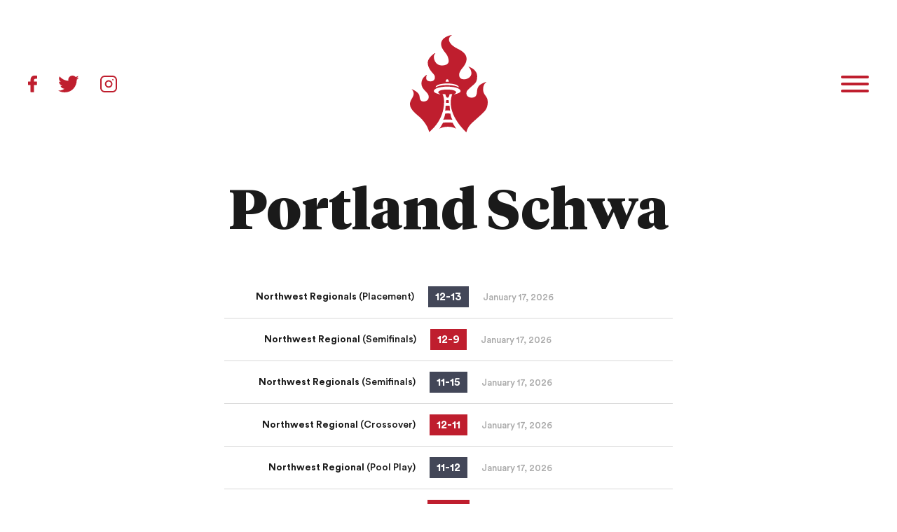

--- FILE ---
content_type: text/html; charset=UTF-8
request_url: https://seattleriot.org/opponents/portland-schwa/
body_size: 4804
content:
<!DOCTYPE html>
<html>
<head>

	<meta charset="utf-8" />
	<meta http-equiv="x-ua-compatible" content="ie=edge">
	<meta name="viewport" content="width=device-width, initial-scale=1.0" />

	<link rel="stylesheet" href="https://use.typekit.net/cfp1omk.css">
	<link rel="stylesheet" type="text/css" media="all" href="https://seattleriot.org/wp-content/themes/seattle-riot/style.css" />
	
	<meta name='robots' content='index, follow, max-image-preview:large, max-snippet:-1, max-video-preview:-1' />

	<!-- This site is optimized with the Yoast SEO plugin v26.7 - https://yoast.com/wordpress/plugins/seo/ -->
	<title>Portland Schwa &#8212; Seattle Riot</title>
	<link rel="canonical" href="https://seattleriot.org/opponents/portland-schwa/" />
	<meta property="og:locale" content="en_US" />
	<meta property="og:type" content="article" />
	<meta property="og:title" content="Portland Schwa &#8212; Seattle Riot" />
	<meta property="og:url" content="https://seattleriot.org/opponents/portland-schwa/" />
	<meta property="og:site_name" content="Seattle Riot" />
	<script type="application/ld+json" class="yoast-schema-graph">{"@context":"https://schema.org","@graph":[{"@type":"WebPage","@id":"https://seattleriot.org/opponents/portland-schwa/","url":"https://seattleriot.org/opponents/portland-schwa/","name":"Portland Schwa &#8212; Seattle Riot","isPartOf":{"@id":"https://seattleriot.org/#website"},"datePublished":"2015-04-02T04:14:22+00:00","breadcrumb":{"@id":"https://seattleriot.org/opponents/portland-schwa/#breadcrumb"},"inLanguage":"en-US","potentialAction":[{"@type":"ReadAction","target":["https://seattleriot.org/opponents/portland-schwa/"]}]},{"@type":"BreadcrumbList","@id":"https://seattleriot.org/opponents/portland-schwa/#breadcrumb","itemListElement":[{"@type":"ListItem","position":1,"name":"Home","item":"https://seattleriot.org/"},{"@type":"ListItem","position":2,"name":"Opponents","item":"https://seattleriot.org/opponents/"},{"@type":"ListItem","position":3,"name":"Portland Schwa"}]},{"@type":"WebSite","@id":"https://seattleriot.org/#website","url":"https://seattleriot.org/","name":"Seattle Riot","description":"World Champions","potentialAction":[{"@type":"SearchAction","target":{"@type":"EntryPoint","urlTemplate":"https://seattleriot.org/?s={search_term_string}"},"query-input":{"@type":"PropertyValueSpecification","valueRequired":true,"valueName":"search_term_string"}}],"inLanguage":"en-US"}]}</script>
	<!-- / Yoast SEO plugin. -->


<style id='wp-img-auto-sizes-contain-inline-css' type='text/css'>
img:is([sizes=auto i],[sizes^="auto," i]){contain-intrinsic-size:3000px 1500px}
/*# sourceURL=wp-img-auto-sizes-contain-inline-css */
</style>
<style id='wp-block-library-inline-css' type='text/css'>
:root{--wp-block-synced-color:#7a00df;--wp-block-synced-color--rgb:122,0,223;--wp-bound-block-color:var(--wp-block-synced-color);--wp-editor-canvas-background:#ddd;--wp-admin-theme-color:#007cba;--wp-admin-theme-color--rgb:0,124,186;--wp-admin-theme-color-darker-10:#006ba1;--wp-admin-theme-color-darker-10--rgb:0,107,160.5;--wp-admin-theme-color-darker-20:#005a87;--wp-admin-theme-color-darker-20--rgb:0,90,135;--wp-admin-border-width-focus:2px}@media (min-resolution:192dpi){:root{--wp-admin-border-width-focus:1.5px}}.wp-element-button{cursor:pointer}:root .has-very-light-gray-background-color{background-color:#eee}:root .has-very-dark-gray-background-color{background-color:#313131}:root .has-very-light-gray-color{color:#eee}:root .has-very-dark-gray-color{color:#313131}:root .has-vivid-green-cyan-to-vivid-cyan-blue-gradient-background{background:linear-gradient(135deg,#00d084,#0693e3)}:root .has-purple-crush-gradient-background{background:linear-gradient(135deg,#34e2e4,#4721fb 50%,#ab1dfe)}:root .has-hazy-dawn-gradient-background{background:linear-gradient(135deg,#faaca8,#dad0ec)}:root .has-subdued-olive-gradient-background{background:linear-gradient(135deg,#fafae1,#67a671)}:root .has-atomic-cream-gradient-background{background:linear-gradient(135deg,#fdd79a,#004a59)}:root .has-nightshade-gradient-background{background:linear-gradient(135deg,#330968,#31cdcf)}:root .has-midnight-gradient-background{background:linear-gradient(135deg,#020381,#2874fc)}:root{--wp--preset--font-size--normal:16px;--wp--preset--font-size--huge:42px}.has-regular-font-size{font-size:1em}.has-larger-font-size{font-size:2.625em}.has-normal-font-size{font-size:var(--wp--preset--font-size--normal)}.has-huge-font-size{font-size:var(--wp--preset--font-size--huge)}.has-text-align-center{text-align:center}.has-text-align-left{text-align:left}.has-text-align-right{text-align:right}.has-fit-text{white-space:nowrap!important}#end-resizable-editor-section{display:none}.aligncenter{clear:both}.items-justified-left{justify-content:flex-start}.items-justified-center{justify-content:center}.items-justified-right{justify-content:flex-end}.items-justified-space-between{justify-content:space-between}.screen-reader-text{border:0;clip-path:inset(50%);height:1px;margin:-1px;overflow:hidden;padding:0;position:absolute;width:1px;word-wrap:normal!important}.screen-reader-text:focus{background-color:#ddd;clip-path:none;color:#444;display:block;font-size:1em;height:auto;left:5px;line-height:normal;padding:15px 23px 14px;text-decoration:none;top:5px;width:auto;z-index:100000}html :where(.has-border-color){border-style:solid}html :where([style*=border-top-color]){border-top-style:solid}html :where([style*=border-right-color]){border-right-style:solid}html :where([style*=border-bottom-color]){border-bottom-style:solid}html :where([style*=border-left-color]){border-left-style:solid}html :where([style*=border-width]){border-style:solid}html :where([style*=border-top-width]){border-top-style:solid}html :where([style*=border-right-width]){border-right-style:solid}html :where([style*=border-bottom-width]){border-bottom-style:solid}html :where([style*=border-left-width]){border-left-style:solid}html :where(img[class*=wp-image-]){height:auto;max-width:100%}:where(figure){margin:0 0 1em}html :where(.is-position-sticky){--wp-admin--admin-bar--position-offset:var(--wp-admin--admin-bar--height,0px)}@media screen and (max-width:600px){html :where(.is-position-sticky){--wp-admin--admin-bar--position-offset:0px}}

/*# sourceURL=wp-block-library-inline-css */
</style><style id='global-styles-inline-css' type='text/css'>
:root{--wp--preset--aspect-ratio--square: 1;--wp--preset--aspect-ratio--4-3: 4/3;--wp--preset--aspect-ratio--3-4: 3/4;--wp--preset--aspect-ratio--3-2: 3/2;--wp--preset--aspect-ratio--2-3: 2/3;--wp--preset--aspect-ratio--16-9: 16/9;--wp--preset--aspect-ratio--9-16: 9/16;--wp--preset--color--black: #000000;--wp--preset--color--cyan-bluish-gray: #abb8c3;--wp--preset--color--white: #ffffff;--wp--preset--color--pale-pink: #f78da7;--wp--preset--color--vivid-red: #cf2e2e;--wp--preset--color--luminous-vivid-orange: #ff6900;--wp--preset--color--luminous-vivid-amber: #fcb900;--wp--preset--color--light-green-cyan: #7bdcb5;--wp--preset--color--vivid-green-cyan: #00d084;--wp--preset--color--pale-cyan-blue: #8ed1fc;--wp--preset--color--vivid-cyan-blue: #0693e3;--wp--preset--color--vivid-purple: #9b51e0;--wp--preset--gradient--vivid-cyan-blue-to-vivid-purple: linear-gradient(135deg,rgb(6,147,227) 0%,rgb(155,81,224) 100%);--wp--preset--gradient--light-green-cyan-to-vivid-green-cyan: linear-gradient(135deg,rgb(122,220,180) 0%,rgb(0,208,130) 100%);--wp--preset--gradient--luminous-vivid-amber-to-luminous-vivid-orange: linear-gradient(135deg,rgb(252,185,0) 0%,rgb(255,105,0) 100%);--wp--preset--gradient--luminous-vivid-orange-to-vivid-red: linear-gradient(135deg,rgb(255,105,0) 0%,rgb(207,46,46) 100%);--wp--preset--gradient--very-light-gray-to-cyan-bluish-gray: linear-gradient(135deg,rgb(238,238,238) 0%,rgb(169,184,195) 100%);--wp--preset--gradient--cool-to-warm-spectrum: linear-gradient(135deg,rgb(74,234,220) 0%,rgb(151,120,209) 20%,rgb(207,42,186) 40%,rgb(238,44,130) 60%,rgb(251,105,98) 80%,rgb(254,248,76) 100%);--wp--preset--gradient--blush-light-purple: linear-gradient(135deg,rgb(255,206,236) 0%,rgb(152,150,240) 100%);--wp--preset--gradient--blush-bordeaux: linear-gradient(135deg,rgb(254,205,165) 0%,rgb(254,45,45) 50%,rgb(107,0,62) 100%);--wp--preset--gradient--luminous-dusk: linear-gradient(135deg,rgb(255,203,112) 0%,rgb(199,81,192) 50%,rgb(65,88,208) 100%);--wp--preset--gradient--pale-ocean: linear-gradient(135deg,rgb(255,245,203) 0%,rgb(182,227,212) 50%,rgb(51,167,181) 100%);--wp--preset--gradient--electric-grass: linear-gradient(135deg,rgb(202,248,128) 0%,rgb(113,206,126) 100%);--wp--preset--gradient--midnight: linear-gradient(135deg,rgb(2,3,129) 0%,rgb(40,116,252) 100%);--wp--preset--font-size--small: 13px;--wp--preset--font-size--medium: 20px;--wp--preset--font-size--large: 36px;--wp--preset--font-size--x-large: 42px;--wp--preset--spacing--20: 0.44rem;--wp--preset--spacing--30: 0.67rem;--wp--preset--spacing--40: 1rem;--wp--preset--spacing--50: 1.5rem;--wp--preset--spacing--60: 2.25rem;--wp--preset--spacing--70: 3.38rem;--wp--preset--spacing--80: 5.06rem;--wp--preset--shadow--natural: 6px 6px 9px rgba(0, 0, 0, 0.2);--wp--preset--shadow--deep: 12px 12px 50px rgba(0, 0, 0, 0.4);--wp--preset--shadow--sharp: 6px 6px 0px rgba(0, 0, 0, 0.2);--wp--preset--shadow--outlined: 6px 6px 0px -3px rgb(255, 255, 255), 6px 6px rgb(0, 0, 0);--wp--preset--shadow--crisp: 6px 6px 0px rgb(0, 0, 0);}:where(.is-layout-flex){gap: 0.5em;}:where(.is-layout-grid){gap: 0.5em;}body .is-layout-flex{display: flex;}.is-layout-flex{flex-wrap: wrap;align-items: center;}.is-layout-flex > :is(*, div){margin: 0;}body .is-layout-grid{display: grid;}.is-layout-grid > :is(*, div){margin: 0;}:where(.wp-block-columns.is-layout-flex){gap: 2em;}:where(.wp-block-columns.is-layout-grid){gap: 2em;}:where(.wp-block-post-template.is-layout-flex){gap: 1.25em;}:where(.wp-block-post-template.is-layout-grid){gap: 1.25em;}.has-black-color{color: var(--wp--preset--color--black) !important;}.has-cyan-bluish-gray-color{color: var(--wp--preset--color--cyan-bluish-gray) !important;}.has-white-color{color: var(--wp--preset--color--white) !important;}.has-pale-pink-color{color: var(--wp--preset--color--pale-pink) !important;}.has-vivid-red-color{color: var(--wp--preset--color--vivid-red) !important;}.has-luminous-vivid-orange-color{color: var(--wp--preset--color--luminous-vivid-orange) !important;}.has-luminous-vivid-amber-color{color: var(--wp--preset--color--luminous-vivid-amber) !important;}.has-light-green-cyan-color{color: var(--wp--preset--color--light-green-cyan) !important;}.has-vivid-green-cyan-color{color: var(--wp--preset--color--vivid-green-cyan) !important;}.has-pale-cyan-blue-color{color: var(--wp--preset--color--pale-cyan-blue) !important;}.has-vivid-cyan-blue-color{color: var(--wp--preset--color--vivid-cyan-blue) !important;}.has-vivid-purple-color{color: var(--wp--preset--color--vivid-purple) !important;}.has-black-background-color{background-color: var(--wp--preset--color--black) !important;}.has-cyan-bluish-gray-background-color{background-color: var(--wp--preset--color--cyan-bluish-gray) !important;}.has-white-background-color{background-color: var(--wp--preset--color--white) !important;}.has-pale-pink-background-color{background-color: var(--wp--preset--color--pale-pink) !important;}.has-vivid-red-background-color{background-color: var(--wp--preset--color--vivid-red) !important;}.has-luminous-vivid-orange-background-color{background-color: var(--wp--preset--color--luminous-vivid-orange) !important;}.has-luminous-vivid-amber-background-color{background-color: var(--wp--preset--color--luminous-vivid-amber) !important;}.has-light-green-cyan-background-color{background-color: var(--wp--preset--color--light-green-cyan) !important;}.has-vivid-green-cyan-background-color{background-color: var(--wp--preset--color--vivid-green-cyan) !important;}.has-pale-cyan-blue-background-color{background-color: var(--wp--preset--color--pale-cyan-blue) !important;}.has-vivid-cyan-blue-background-color{background-color: var(--wp--preset--color--vivid-cyan-blue) !important;}.has-vivid-purple-background-color{background-color: var(--wp--preset--color--vivid-purple) !important;}.has-black-border-color{border-color: var(--wp--preset--color--black) !important;}.has-cyan-bluish-gray-border-color{border-color: var(--wp--preset--color--cyan-bluish-gray) !important;}.has-white-border-color{border-color: var(--wp--preset--color--white) !important;}.has-pale-pink-border-color{border-color: var(--wp--preset--color--pale-pink) !important;}.has-vivid-red-border-color{border-color: var(--wp--preset--color--vivid-red) !important;}.has-luminous-vivid-orange-border-color{border-color: var(--wp--preset--color--luminous-vivid-orange) !important;}.has-luminous-vivid-amber-border-color{border-color: var(--wp--preset--color--luminous-vivid-amber) !important;}.has-light-green-cyan-border-color{border-color: var(--wp--preset--color--light-green-cyan) !important;}.has-vivid-green-cyan-border-color{border-color: var(--wp--preset--color--vivid-green-cyan) !important;}.has-pale-cyan-blue-border-color{border-color: var(--wp--preset--color--pale-cyan-blue) !important;}.has-vivid-cyan-blue-border-color{border-color: var(--wp--preset--color--vivid-cyan-blue) !important;}.has-vivid-purple-border-color{border-color: var(--wp--preset--color--vivid-purple) !important;}.has-vivid-cyan-blue-to-vivid-purple-gradient-background{background: var(--wp--preset--gradient--vivid-cyan-blue-to-vivid-purple) !important;}.has-light-green-cyan-to-vivid-green-cyan-gradient-background{background: var(--wp--preset--gradient--light-green-cyan-to-vivid-green-cyan) !important;}.has-luminous-vivid-amber-to-luminous-vivid-orange-gradient-background{background: var(--wp--preset--gradient--luminous-vivid-amber-to-luminous-vivid-orange) !important;}.has-luminous-vivid-orange-to-vivid-red-gradient-background{background: var(--wp--preset--gradient--luminous-vivid-orange-to-vivid-red) !important;}.has-very-light-gray-to-cyan-bluish-gray-gradient-background{background: var(--wp--preset--gradient--very-light-gray-to-cyan-bluish-gray) !important;}.has-cool-to-warm-spectrum-gradient-background{background: var(--wp--preset--gradient--cool-to-warm-spectrum) !important;}.has-blush-light-purple-gradient-background{background: var(--wp--preset--gradient--blush-light-purple) !important;}.has-blush-bordeaux-gradient-background{background: var(--wp--preset--gradient--blush-bordeaux) !important;}.has-luminous-dusk-gradient-background{background: var(--wp--preset--gradient--luminous-dusk) !important;}.has-pale-ocean-gradient-background{background: var(--wp--preset--gradient--pale-ocean) !important;}.has-electric-grass-gradient-background{background: var(--wp--preset--gradient--electric-grass) !important;}.has-midnight-gradient-background{background: var(--wp--preset--gradient--midnight) !important;}.has-small-font-size{font-size: var(--wp--preset--font-size--small) !important;}.has-medium-font-size{font-size: var(--wp--preset--font-size--medium) !important;}.has-large-font-size{font-size: var(--wp--preset--font-size--large) !important;}.has-x-large-font-size{font-size: var(--wp--preset--font-size--x-large) !important;}
/*# sourceURL=global-styles-inline-css */
</style>

<style id='classic-theme-styles-inline-css' type='text/css'>
/*! This file is auto-generated */
.wp-block-button__link{color:#fff;background-color:#32373c;border-radius:9999px;box-shadow:none;text-decoration:none;padding:calc(.667em + 2px) calc(1.333em + 2px);font-size:1.125em}.wp-block-file__button{background:#32373c;color:#fff;text-decoration:none}
/*# sourceURL=/wp-includes/css/classic-themes.min.css */
</style>

</head>

<body class="wp-singular opponents-template-default single single-opponents postid-913 wp-theme-seattle-riot">

	<header>
		<div class="content">
			<div class="wrapper">
						
				<div class="social">
	<a href="https://www.facebook.com/SeattleRiot" class="facebook" rel="external">Facebook</a>
	<a href="https://twitter.com/seattleriot" class="twitter" rel="external">Twitter</a>
	<a href="https://instagram.com/seattle_riot/" class="instagram" rel="external">Instagram</a>
</div>
				<div class="logo">
	<a href="https://seattleriot.org/">
	
					<img src="https://seattleriot.org/wp-content/uploads/2018/05/seattle-riot-logo.svg" alt="" />
		
	</a>
</div>

				<div class="nav-toggle">
	<a href="#" id="toggle">
		<div class="patty"></div>
	</a>	
</div>
	

				
			</div>
		</div>
	</header>

	<nav>
		<div class="wrapper">
			<div class="nav-wrapper">
				
				<div class="links">
										 	
					 	<div class="link">
						    <a href="/season/2022/">
						        Season						    </a>
					 	</div>

										 	
					 	<div class="link">
						    <a href="/roster/">
						        Roster						    </a>
					 	</div>

										 	
					 	<div class="link">
						    <a href="/about/">
						        About						    </a>
					 	</div>

										 	
					 	<div class="link">
						    <a href="/video/">
						        Video						    </a>
					 	</div>

										 	
					 	<div class="link">
						    <a href="/sponsors/">
						        Sponsors						    </a>
					 	</div>

										 	
					 	<div class="link">
						    <a href="/blog/">
						        Blog						    </a>
					 	</div>

									</div>

			</div>
		</div>
	</nav>
	<section class="page-header">
		<div class="wrapper">
				
			<h1>Portland Schwa</h1>

		</div>
	</section>

	<section id="team">
		<div class="wrapper">

			<section class="games">

				
									
						
					    <div class="game" data-sort="20150913">

							<div class="date">
								<span><strong>Northwest Regionals</strong> (Semifinals)</span>
							</div>

					       	
			    			<div class="score win">
					    		<span class="riot">15</span><span class="sep">-</span><span class="opponent">9</span>
					    	</div>


							<div class="tournament">
								<span>September 13, 2015</span>
							</div>




					    </div>

					
						
					    <div class="game" data-sort="20260117">

							<div class="date">
								<span><strong>Northwest Regionals</strong> (Placement)</span>
							</div>

					       	
			    			<div class="score loss">
					    		<span class="riot">12</span><span class="sep">-</span><span class="opponent">13</span>
					    	</div>


							<div class="tournament">
								<span>January 17, 2026</span>
							</div>




					    </div>

					
						
					    <div class="game" data-sort="20120617">

							<div class="date">
								<span><strong>Summer Solstice</strong> (Quarterfinals)</span>
							</div>

					       	
			    			<div class="score win">
					    		<span class="riot">13</span><span class="sep">-</span><span class="opponent">3</span>
					    	</div>


							<div class="tournament">
								<span>June 17, 2012</span>
							</div>




					    </div>

					
						
					    <div class="game" data-sort="20130623">

							<div class="date">
								<span><strong>Summer Solstice</strong> (Semifinals)</span>
							</div>

					       	
			    			<div class="score win">
					    		<span class="riot">15</span><span class="sep">-</span><span class="opponent">3</span>
					    	</div>


							<div class="tournament">
								<span>June 23, 2013</span>
							</div>




					    </div>

					
						
					    <div class="game" data-sort="20260117">

							<div class="date">
								<span><strong>Northwest Regional</strong> (Semifinals)</span>
							</div>

					       	
			    			<div class="score win">
					    		<span class="riot">12</span><span class="sep">-</span><span class="opponent">9</span>
					    	</div>


							<div class="tournament">
								<span>January 17, 2026</span>
							</div>




					    </div>

					
						
					    <div class="game" data-sort="20260117">

							<div class="date">
								<span><strong>Northwest Regionals</strong> (Semifinals)</span>
							</div>

					       	
			    			<div class="score loss">
					    		<span class="riot">11</span><span class="sep">-</span><span class="opponent">15</span>
					    	</div>


							<div class="tournament">
								<span>January 17, 2026</span>
							</div>




					    </div>

					
						
					    <div class="game" data-sort="20180923">

							<div class="date">
								<span><strong>Northwest Regionals</strong> (Finals)</span>
							</div>

					       	
			    			<div class="score win">
					    		<span class="riot">13</span><span class="sep">-</span><span class="opponent">7</span>
					    	</div>


							<div class="tournament">
								<span>September 23, 2018</span>
							</div>




					    </div>

					
						
					    <div class="game" data-sort="20180826">

							<div class="date">
								<span><strong>Bay Area Invite</strong> (Pool Play)</span>
							</div>

					       	
			    			<div class="score win">
					    		<span class="riot">15</span><span class="sep">-</span><span class="opponent">5</span>
					    	</div>


							<div class="tournament">
								<span>August 26, 2018</span>
							</div>




					    </div>

					
						
					    <div class="game" data-sort="20150621">

							<div class="date">
								<span><strong>Summer Solstice</strong> (Semifinals)</span>
							</div>

					       	
			    			<div class="score win">
					    		<span class="riot">13</span><span class="sep">-</span><span class="opponent">7</span>
					    	</div>


							<div class="tournament">
								<span>June 21, 2015</span>
							</div>




					    </div>

					
						
					    <div class="game" data-sort="20011102">

							<div class="date">
								<span><strong>Club Championships</strong> (Power Pools)</span>
							</div>

					       	
			    			<div class="score win">
					    		<span class="riot">15</span><span class="sep">-</span><span class="opponent">5</span>
					    	</div>


							<div class="tournament">
								<span>November 2, 2001</span>
							</div>




					    </div>

					
						
					    <div class="game" data-sort="20031031">

							<div class="date">
								<span><strong>Club Championships</strong> (Power Pools)</span>
							</div>

					       	
			    			<div class="score win">
					    		<span class="riot">14</span><span class="sep">-</span><span class="opponent">10</span>
					    	</div>


							<div class="tournament">
								<span>October 31, 2003</span>
							</div>




					    </div>

					
						
					    <div class="game" data-sort="20130922">

							<div class="date">
								<span><strong>Northwest Regionals</strong> (Pool Play)</span>
							</div>

					       	
			    			<div class="score win">
					    		<span class="riot">13</span><span class="sep">-</span><span class="opponent">4</span>
					    	</div>


							<div class="tournament">
								<span>September 22, 2013</span>
							</div>




					    </div>

					
						
					    <div class="game" data-sort="20260117">

							<div class="date">
								<span><strong>Northwest Regional</strong> (Crossover)</span>
							</div>

					       	
			    			<div class="score win">
					    		<span class="riot">12</span><span class="sep">-</span><span class="opponent">11</span>
					    	</div>


							<div class="tournament">
								<span>January 17, 2026</span>
							</div>




					    </div>

					
						
					    <div class="game" data-sort="20190622">

							<div class="date">
								<span><strong>Summer Solstice</strong> (Pool Play)</span>
							</div>

					       	
			    			<div class="score win">
					    		<span class="riot">13</span><span class="sep">-</span><span class="opponent">6</span>
					    	</div>


							<div class="tournament">
								<span>June 22, 2019</span>
							</div>




					    </div>

					
						
					    <div class="game" data-sort="20040821">

							<div class="date">
								<span><strong>Emerald City Classic</strong> (Pool Play)</span>
							</div>

					       	
			    			<div class="score win">
					    		<span class="riot">15</span><span class="sep">-</span><span class="opponent">7</span>
					    	</div>


							<div class="tournament">
								<span>August 21, 2004</span>
							</div>




					    </div>

					
						
					    <div class="game" data-sort="20150702">

							<div class="date">
								<span><strong>US Open Championships</strong> (Pool Play)</span>
							</div>

					       	
			    			<div class="score win">
					    		<span class="riot">14</span><span class="sep">-</span><span class="opponent">9</span>
					    	</div>


							<div class="tournament">
								<span>July 2, 2015</span>
							</div>




					    </div>

					
						
					    <div class="game" data-sort="20120929">

							<div class="date">
								<span><strong>Northwest Regionals</strong> (Pool Play)</span>
							</div>

					       	
			    			<div class="score win">
					    		<span class="riot">13</span><span class="sep">-</span><span class="opponent">7</span>
					    	</div>


							<div class="tournament">
								<span>September 29, 2012</span>
							</div>




					    </div>

					
						
					    <div class="game" data-sort="20021025">

							<div class="date">
								<span><strong>Club Championships</strong> (Power Pools)</span>
							</div>

					       	
			    			<div class="score loss">
					    		<span class="riot">13</span><span class="sep">-</span><span class="opponent">14</span>
					    	</div>


							<div class="tournament">
								<span>October 25, 2002</span>
							</div>




					    </div>

					
						
					    <div class="game" data-sort="20131018">

							<div class="date">
								<span><strong>Club Championships</strong> (Pre-Quarterfinals)</span>
							</div>

					       	
			    			<div class="score win">
					    		<span class="riot">15</span><span class="sep">-</span><span class="opponent">3</span>
					    	</div>


							<div class="tournament">
								<span>October 18, 2013</span>
							</div>




					    </div>

					
						
					    <div class="game" data-sort="20040904">

							<div class="date">
								<span><strong>Labor Day</strong> (Pool Play)</span>
							</div>

					       	
			    			<div class="score win">
					    		<span class="riot">12</span><span class="sep">-</span><span class="opponent">5</span>
					    	</div>


							<div class="tournament">
								<span>September 4, 2004</span>
							</div>




					    </div>

					
						
					    <div class="game" data-sort="20170923">

							<div class="date">
								<span><strong>Northwest Regionals</strong> (Pool Play)</span>
							</div>

					       	
			    			<div class="score win">
					    		<span class="riot">15</span><span class="sep">-</span><span class="opponent">10</span>
					    	</div>


							<div class="tournament">
								<span>September 23, 2017</span>
							</div>




					    </div>

					
						
					    <div class="game" data-sort="20160910">

							<div class="date">
								<span><strong>Northwest Regionals</strong> (Pool Play)</span>
							</div>

					       	
			    			<div class="score win">
					    		<span class="riot">13</span><span class="sep">-</span><span class="opponent">8</span>
					    	</div>


							<div class="tournament">
								<span>September 10, 2016</span>
							</div>




					    </div>

					
						
					    <div class="game" data-sort="20140920">

							<div class="date">
								<span><strong>Northwest Regionals</strong> (Pool Play)</span>
							</div>

					       	
			    			<div class="score win">
					    		<span class="riot">13</span><span class="sep">-</span><span class="opponent">8</span>
					    	</div>


							<div class="tournament">
								<span>September 20, 2014</span>
							</div>




					    </div>

					
						
					    <div class="game" data-sort="20260117">

							<div class="date">
								<span><strong>Northwest Regional</strong> (Pool Play)</span>
							</div>

					       	
			    			<div class="score loss">
					    		<span class="riot">11</span><span class="sep">-</span><span class="opponent">12</span>
					    	</div>


							<div class="tournament">
								<span>January 17, 2026</span>
							</div>




					    </div>

					
						
					    <div class="game" data-sort="20190921">

							<div class="date">
								<span><strong>Northwest Regionals</strong> (Pool Play)</span>
							</div>

					       	
			    			<div class="score win">
					    		<span class="riot">13</span><span class="sep">-</span><span class="opponent">10</span>
					    	</div>


							<div class="tournament">
								<span>September 21, 2019</span>
							</div>




					    </div>

					
						
					    <div class="game" data-sort="20190831">

							<div class="date">
								<span><strong>Pro Championship</strong> (Pool Play)</span>
							</div>

					       	
			    			<div class="score win">
					    		<span class="riot">15</span><span class="sep">-</span><span class="opponent">8</span>
					    	</div>


							<div class="tournament">
								<span>August 31, 2019</span>
							</div>




					    </div>

					
						
					    <div class="game" data-sort="20120901">

							<div class="date">
								<span><strong>Labor Day Championships</strong> (Pool Play)</span>
							</div>

					       	
			    			<div class="score win">
					    		<span class="riot">15</span><span class="sep">-</span><span class="opponent">2</span>
					    	</div>


							<div class="tournament">
								<span>September 1, 2012</span>
							</div>




					    </div>

					
						
					    <div class="game" data-sort="20180623">

							<div class="date">
								<span><strong>Summer Solstice</strong> (Pool Play)</span>
							</div>

					       	
			    			<div class="score win">
					    		<span class="riot">12</span><span class="sep">-</span><span class="opponent">9</span>
					    	</div>


							<div class="tournament">
								<span>June 23, 2018</span>
							</div>




					    </div>

					
						
					    <div class="game" data-sort="20151001">

							<div class="date">
								<span><strong>Club Championships</strong> (Pool Play)</span>
							</div>

					       	
			    			<div class="score win">
					    		<span class="riot">15</span><span class="sep">-</span><span class="opponent">9</span>
					    	</div>


							<div class="tournament">
								<span>October 1, 2015</span>
							</div>




					    </div>

					

				
			</section>

			<section class="win-loss">
				<h3>Overall Record</h3>
				<h2>25 - 4</h2>

				<div class="note">
					<p>Based on records we have.</p>
				</div>
				
			</section>	


			</div>
		</section>
        

	<footer>
		<div class="wrapper">

			<div class="logo">
				<a href="https://seattleriot.org/">
					<img src="https://seattleriot.org/wp-content/uploads/2018/05/seattle-riot-logo-home.svg" alt="" />
				</a>
			</div>

			<div class="footer-nav">
								 	
				 	<div class="link">
					    <a href="/season/2022/">
					        Season					    </a>
				 	</div>

								 	
				 	<div class="link">
					    <a href="/roster/">
					        Roster					    </a>
				 	</div>

								 	
				 	<div class="link">
					    <a href="/about/">
					        About					    </a>
				 	</div>

								 	
				 	<div class="link">
					    <a href="/video/">
					        Video					    </a>
				 	</div>

								 	
				 	<div class="link">
					    <a href="/sponsors/">
					        Sponsors					    </a>
				 	</div>

								 	
				 	<div class="link">
					    <a href="/blog/">
					        Blog					    </a>
				 	</div>

							</div>

			<div class="social">
	<a href="https://www.facebook.com/SeattleRiot" class="facebook" rel="external">Facebook</a>
	<a href="https://twitter.com/seattleriot" class="twitter" rel="external">Twitter</a>
	<a href="https://instagram.com/seattle_riot/" class="instagram" rel="external">Instagram</a>
</div>
		</div>
	</footer>

	<script src="//ajax.googleapis.com/ajax/libs/jquery/3.2.1/jquery.min.js"></script>
	<script src="https://seattleriot.org/wp-content/themes/seattle-riot/js/plugins.js"></script>
	<script src="https://seattleriot.org/wp-content/themes/seattle-riot/js/site.js"></script>
	
	<script type="speculationrules">
{"prefetch":[{"source":"document","where":{"and":[{"href_matches":"/*"},{"not":{"href_matches":["/wp-*.php","/wp-admin/*","/wp-content/uploads/*","/wp-content/*","/wp-content/plugins/*","/wp-content/themes/seattle-riot/*","/*\\?(.+)"]}},{"not":{"selector_matches":"a[rel~=\"nofollow\"]"}},{"not":{"selector_matches":".no-prefetch, .no-prefetch a"}}]},"eagerness":"conservative"}]}
</script>

</body>
</html>

--- FILE ---
content_type: text/css
request_url: https://seattleriot.org/wp-content/themes/seattle-riot/style.css
body_size: 8166
content:
/*

    Theme Name: Seattle Riot
    Theme URI: http://seattleriot.org/
    Author: Andrew Lovseth
    Author URI: http://www.andrewlovseth.com/
    Description: Version 2.0 of Seattle Riot
    Version: 2.0

*/
/*

    ----------------------------------------------------------------------
                                01 Global
    ----------------------------------------------------------------------

*/
/* Colors
----------------------------------*/
/* Typography
----------------------------------*/
@font-face {
  font-family: 'Tiempos Headline';
  src: url("fonts/TiemposHeadline-Light.woff2") format("woff2"), url("fonts/TiemposHeadline-Light.woff") format("woff");
  font-weight: 300;
  font-style: normal; }

@font-face {
  font-family: 'Tiempos Headline';
  src: url("fonts/TiemposHeadline-Regular.woff2") format("woff2"), url("fonts/TiemposHeadline-Regular.woff") format("woff");
  font-weight: 400;
  font-style: normal; }

@font-face {
  font-family: 'Tiempos Headline';
  src: url("fonts/TiemposHeadline-Semibold.woff2") format("woff2"), url("fonts/TiemposHeadline-Semibold.woff") format("woff");
  font-weight: 600;
  font-style: normal; }

@font-face {
  font-family: 'Tiempos Headline';
  src: url("fonts/TiemposHeadline-Black.woff2") format("woff2"), url("fonts/TiemposHeadline-Black.woff") format("woff");
  font-weight: 900;
  font-style: normal; }

@font-face {
  font-family: 'CircularStd';
  src: url("fonts/CircularStd-Medium.woff2") format("woff2"), url("fonts/CircularStd-Medium.woff") format("woff");
  font-weight: 500;
  font-style: normal; }

@font-face {
  font-family: 'CircularStd';
  src: url("fonts/CircularStd-Bold.woff2") format("woff2"), url("fonts/CircularStd-Bold.woff") format("woff");
  font-weight: 700;
  font-style: normal; }

@font-face {
  font-family: 'CircularStd';
  src: url("fonts/CircularStd-Black.woff2") format("woff2"), url("fonts/CircularStd-Black.woff") format("woff");
  font-weight: 900;
  font-style: normal; }

/* Media Queries
----------------------------------*/
/* HTML5 */
article, aside, details, figcaption, figure, footer, header, hgroup, nav, section, summary {
  display: block; }

audio, canvas, video {
  display: inline-block;
  *display: inline;
  *zoom: 1; }

audio:not([controls]) {
  display: none;
  height: 0; }

[hidden] {
  display: none; }

/* HTML & BODY */
html {
  font-size: 100%;
  -webkit-text-size-adjust: 100%;
  -ms-text-size-adjust: 100%; }

html, button, input, select, textarea {
  font-family: sans-serif; }

body {
  margin: 0;
  font-size: 1em;
  line-height: 1.4; }

/* Links */
a {
  text-decoration: none; }

a:focus {
  outline: none; }

a:hover, a:active {
  outline: none; }

/* Typography */
abbr[title] {
  border-bottom: 1px dotted; }

b, strong {
  font-weight: 600; }

i, em {
  font-style: italic; }

blockquote {
  margin: 1em 40px; }

dfn {
  font-style: italic; }

hr {
  display: block;
  height: 1px;
  border: 0;
  border-top: 1px solid #ccc;
  margin: 1em 0;
  padding: 0; }

ins {
  background: #ff9;
  color: #000;
  text-decoration: none; }

mark {
  background: #ff0;
  color: #000; }

p, pre {
  margin: 1em 0; }

code, kbd, pre, samp {
  font-family: monospace, serif;
  _font-family: 'courier new', monospace;
  font-size: 1em; }

pre {
  white-space: pre;
  white-space: pre-wrap;
  word-wrap: break-word; }

q {
  quotes: none; }

q:before, q:after {
  content: '';
  content: none; }

small {
  font-size: 80%; }

sub, sup {
  font-size: 75%;
  line-height: 0;
  position: relative;
  vertical-align: baseline; }

sup {
  top: -0.5em; }

sub {
  bottom: -0.25em; }

h1, h2, h3, h4, h5, h6, p {
  margin: 0;
  font-weight: normal;
  -webkit-margin-before: 0;
  -webkit-margin-after: 0; }

/* Lists */
dd {
  margin: 0 0 0 40px; }

ul, ol {
  list-style: none;
  list-style-image: none;
  margin: 0;
  padding: 0; }

/* Embedded Content */
img {
  border: 0;
  -ms-interpolation-mode: bicubic;
  vertical-align: middle; }

svg:not(:root) {
  overflow: hidden; }

/* Figure */
figure {
  margin: 0; }

/* Forms */
form {
  margin: 0; }

fieldset {
  border: 0;
  margin: 0;
  padding: 0; }

label {
  cursor: pointer; }

legend {
  border: 0;
  *margin-left: -7px;
  padding: 0;
  white-space: normal; }

button, input, select, textarea {
  font-size: 100%;
  margin: 0;
  vertical-align: baseline;
  *vertical-align: middle; }

button, input {
  line-height: normal; }

button, input[type="button"], input[type="reset"], input[type="submit"] {
  cursor: pointer;
  -webkit-appearance: button;
  *overflow: visible; }

button[disabled], input[disabled] {
  cursor: default; }

input[type="checkbox"], input[type="radio"] {
  box-sizing: border-box;
  padding: 0;
  *width: 13px;
  *height: 13px; }

input[type="search"]::-webkit-search-decoration, input[type="search"]::-webkit-search-cancel-button {
  -webkit-appearance: none; }

button::-moz-focus-inner, input::-moz-focus-inner {
  border: 0;
  padding: 0; }

textarea {
  overflow: auto;
  vertical-align: top;
  resize: vertical; }

/* Tables */
table {
  border-collapse: collapse;
  border-spacing: 0; }

td {
  vertical-align: top; }

/* Absolute Positioning */
div, article, section, header, footer, nav, figure, li {
  position: relative; }

/* Selection  */
::-moz-selection {
  background: #BF9B30;
  color: #fff;
  text-shadow: none; }

::selection {
  background: #BF9B30;
  color: #fff;
  text-shadow: none; }

/* Clearfix */
.clearfix:before, .clearfix:after {
  content: "";
  display: table; }

.clearfix:after {
  clear: both; }

.clearfix {
  *zoom: 1; }

/* Border-Box */
* {
  box-sizing: border-box; }

/* Image replacement */
.ir {
  background-color: transparent;
  border: 0;
  overflow: hidden;
  *text-indent: -9999px; }

.ir:before {
  content: "";
  display: block;
  width: 0;
  height: 100%; }

/* Responsive Image */
img {
  display: block;
  max-width: 100%; }

html, input, textarea {
  -webkit-font-smoothing: antialiased; }

body {
  text-rendering: optimizeLegibility; }

body, input, textarea, button {
  color: #1a1a1a;
  font: 400 100%/1 "Tiempos Headline", serif; }

h1,
h2,
h3,
h4,
h5,
h6 {
  font-family: "Tiempos Headline", serif;
  font-weight: 900; }

a {
  color: #1a1a1a;
  transition: all 0.2s ease-in-out; }

p a, li a {
  color: #BF1E2E;
  text-decoration: underline; }

section.page-header {
  padding: 25px 0 25px 0;
  text-align: center; }
  section.page-header h1 {
    font-weight: 800;
    font-size: 2.5em; }
    @media screen and (min-width: 768px) {
      section.page-header h1 {
        font-size: 5em; } }

.section-header {
  padding: 0 0 50px 0;
  text-align: center; }
  .section-header h2 {
    font-weight: 800;
    font-size: 1.75em; }
    @media screen and (min-width: 768px) {
      .section-header h2 {
        font-size: 3em; } }

h2 {
  font-size: 2em; }

h3 {
  font-size: 1.75em; }

h4 {
  font-size: 1.5em; }

.copy h4 {
  font-weight: 600;
  font-size: 1.25em;
  padding: 50px 0 5px 0; }

.copy * + p {
  padding-top: 25px; }

.copy.p2 p {
  font-size: 1.25em;
  line-height: 1.75em; }

.copy.extended * + p {
  padding-top: 40px; }

.copy.extended ul, .copy.extended ol {
  padding-top: 40px;
  padding-left: 50px;
  max-width: 90%;
  font-size: 1.125em;
  line-height: 1.75em; }

.copy.extended ul {
  list-style-type: disc; }

.copy.extended ol {
  list-style-type: decimal; }

.copy.extended * + h2,
.copy.extended * + h3 {
  padding-top: 80px; }

.copy.extended h2 + *,
.copy.extended h3 + * {
  padding-top: 10px; }

.copy.extended li + li {
  padding-top: 25px; }

body {
  background: #fff; }
  body.open {
    height: 100vh;
    overflow: hidden; }

.wrapper {
  margin: 0 auto;
  max-width: 1200px;
  padding: 0 25px;
  transition: padding 0.2s ease-in; }
  @media screen and (min-width: 1250px) {
    .wrapper {
      padding: 0; } }

.cover {
  background-size: cover;
  background-position: center center;
  background-repeat: no-repeat; }

/* Slider */
.slick-slider {
  position: relative;
  display: block;
  box-sizing: border-box;
  -webkit-touch-callout: none;
  -webkit-user-select: none;
  -moz-user-select: none;
  -ms-user-select: none;
  user-select: none;
  touch-action: pan-y;
  -webkit-tap-highlight-color: transparent; }

.slick-list {
  position: relative;
  overflow: hidden;
  display: block;
  margin: 0;
  padding: 0; }
  .slick-list:focus {
    outline: none; }
  .slick-list.dragging {
    cursor: pointer;
    cursor: hand; }

.slick-slider .slick-track,
.slick-slider .slick-list {
  transform: translate3d(0, 0, 0); }

.slick-track {
  position: relative;
  left: 0;
  top: 0;
  display: block; }
  .slick-track:before, .slick-track:after {
    content: "";
    display: table; }
  .slick-track:after {
    clear: both; }
  .slick-loading .slick-track {
    visibility: hidden; }

.slick-slide {
  float: left;
  min-height: 1px;
  display: none; }
  [dir="rtl"] .slick-slide {
    float: right; }
  .slick-slide img {
    display: block; }
  .slick-slide.slick-loading img {
    display: none; }
  .slick-slide.dragging img {
    pointer-events: none; }
  .slick-initialized .slick-slide {
    display: block; }
  .slick-loading .slick-slide {
    visibility: hidden; }
  .slick-vertical .slick-slide {
    display: block;
    height: auto;
    border: 1px solid transparent; }

.slick-arrow.slick-hidden {
  display: none; }

/* Slider */
.slick-slide:active, .slick-slide:focus {
  outline: none; }

/* Icons */
@font-face {
  font-family: "slick";
  src: url("./fonts/slick.eot");
  src: url("./fonts/slick.eot?#iefix") format("embedded-opentype"), url("./fonts/slick.woff") format("woff"), url("./fonts/slick.ttf") format("truetype"), url("./fonts/slick.svg#slick") format("svg");
  font-weight: normal;
  font-style: normal; }

/* Arrows */
.slick-prev,
.slick-next {
  position: absolute;
  display: block;
  width: 15px;
  height: 30px;
  line-height: 0px;
  font-size: 0px;
  cursor: pointer;
  background: transparent;
  color: transparent;
  top: -55px;
  padding: 0;
  border: none;
  z-index: 100;
  outline: none; }
  .slick-prev:hover, .slick-prev:focus,
  .slick-next:hover,
  .slick-next:focus {
    outline: none;
    background: transparent;
    color: transparent; }
    .slick-prev:hover:before, .slick-prev:focus:before,
    .slick-next:hover:before,
    .slick-next:focus:before {
      opacity: 1; }
  .slick-prev.slick-disabled:before,
  .slick-next.slick-disabled:before {
    opacity: 1; }
  .slick-prev:before,
  .slick-next:before {
    font-family: "slick";
    font-size: 20px;
    line-height: 1;
    color: white;
    opacity: 0.75;
    -webkit-font-smoothing: antialiased;
    -moz-osx-font-smoothing: grayscale; }

.slick-prev {
  left: 50px; }
  .slick-prev:before {
    background: url(images/right-arrow-blue.svg) no-repeat 0 0;
    background-size: 100%;
    width: 15px;
    height: 30px;
    content: '';
    display: block;
    transform: rotate(180deg); }

.slick-next {
  right: 50px; }
  .slick-next:before {
    background: url(images/right-arrow-blue.svg) no-repeat 0 0;
    background-size: 100%;
    width: 15px;
    height: 30px;
    content: '';
    display: block; }

/* Dots */
.slick-dots {
  position: absolute;
  top: -50px;
  list-style: none;
  display: block;
  text-align: center;
  padding: 0;
  margin: 0;
  width: 100%;
  z-index: 10; }
  .slick-dots li {
    position: relative;
    display: inline-block;
    height: 12px;
    width: 12px;
    margin: 0 5px;
    padding: 0;
    cursor: pointer; }
    .slick-dots li button {
      border: 0;
      background: transparent;
      display: block;
      height: 12px;
      width: 12px;
      outline: none;
      line-height: 0px;
      font-size: 0px;
      color: transparent;
      padding: 5px;
      cursor: pointer; }
      .slick-dots li button:hover, .slick-dots li button:focus {
        outline: none; }
      .slick-dots li button:before {
        position: absolute;
        top: 0;
        left: 0;
        content: '';
        width: 6px;
        height: 6px;
        line-height: 20px;
        text-align: center;
        background: #7B7977;
        border-radius: 50%; }
    .slick-dots li.slick-active button:before {
      background: #424242; }

/*

    ----------------------------------------------------------------------
                                02 Sections
    ----------------------------------------------------------------------

*/
header .wrapper {
  display: grid;
  padding-top: 25px;
  padding-bottom: 25px;
  grid-template-areas: "logo nav" "headline headline" "copy copy"; }
  @media screen and (min-width: 568px) {
    header .wrapper {
      display: grid;
      grid-template-columns: 1fr 1fr 1fr;
      grid-template-rows: auto;
      grid-template-areas: "social logo nav" "headline headline headline" "copy copy copy";
      padding-top: 50px;
      padding-bottom: 50px; } }

header .nav-toggle {
  grid-area: nav;
  display: flex;
  justify-content: flex-end;
  align-items: center;
  flex: 1; }

header #toggle {
  width: 40px;
  cursor: pointer;
  padding: 8px 0;
  transition: all 0.6s cubic-bezier(0.7, 0.01, 0.3, 1);
  z-index: 101; }
  header #toggle .patty {
    width: 40px;
    height: 4px;
    background: #BF1E2E;
    border-radius: 2px;
    transition: all 0.3s;
    margin-left: auto; }
    header #toggle .patty:after, header #toggle .patty:before {
      content: '';
      display: block;
      width: 40px;
      height: 4px;
      background: #BF1E2E;
      position: absolute;
      z-index: 1;
      transition: all 0.3s;
      border-radius: 2px; }
    header #toggle .patty:before {
      top: -10px; }
    header #toggle .patty:after {
      top: 10px; }

header .logo {
  grid-area: logo;
  z-index: 101;
  position: relative;
  flex: 0 0 auto; }
  @media screen and (min-width: 568px) {
    header .logo {
      display: flex;
      justify-content: center; } }
  header .logo img {
    max-height: 96px; }
    @media screen and (min-width: 768px) {
      header .logo img {
        max-height: 139px; } }

header.open #toggle .patty {
  background: none !important;
  height: 30px; }
  header.open #toggle .patty:after {
    top: 10px;
    transform: rotate(45deg);
    background: #fff; }
  header.open #toggle .patty:before {
    top: 10px;
    transform: rotate(-45deg);
    background: #fff; }

header.open .social a {
  background-position: 0 0; }

nav {
  display: none;
  background: #1a1a1a;
  color: #fff;
  position: absolute;
  top: 0;
  right: 0;
  bottom: 0;
  left: 0;
  z-index: 10;
  width: 100%;
  height: 100vh;
  overflow: hidden; }
  nav a {
    color: #fff; }
  nav .nav-wrapper {
    width: 100%;
    height: 100vh;
    padding: 121px 0 0 0;
    display: flex;
    justify-content: flex-start;
    align-items: flex-start; }
    @media screen and (min-width: 568px) {
      nav .nav-wrapper {
        justify-content: flex-start;
        text-align: left;
        padding: 189px 0 0 0; } }
  nav .links {
    display: flex;
    flex-direction: column;
    justify-content: center;
    flex-wrap: wrap;
    text-align: center;
    width: 100%;
    padding: 50px 0 0 0; }
    @media screen and (min-width: 568px) {
      nav .links {
        text-align: left; } }
    @media screen and (max-width: 812px) and (max-height: 684px) {
      nav .links {
        padding-top: 25px;
        flex-direction: row;
        justify-content: space-between;
        text-align: center; }
        nav .links .link {
          width: 33.3333%; }
          nav .links .link a {
            font-size: 1.25em !important; } }
    @media screen and (max-height: 320px) {
      nav .links {
        margin-top: -15px;
        padding-top: 0; } }
    nav .links .link a {
      font-family: "CircularStd", sans-serif;
      font-weight: 600;
      text-transform: uppercase;
      letter-spacing: 0.05em;
      font-size: 1.25em;
      display: inline-block;
      padding: 10px 0; }
      @media screen and (min-width: 768px) {
        nav .links .link a {
          padding: 15px 0;
          font-size: 1.75em; } }
      nav .links .link a:hover {
        color: #BF9B30; }

footer {
  background: #1a1a1a;
  color: #fff;
  margin-top: 100px;
  padding: 50px 0 50px 0; }
  @media screen and (min-width: 768px) {
    footer {
      padding: 100px 0 100px 0; } }
  footer .wrapper {
    display: flex;
    justify-content: space-between;
    flex-wrap: wrap; }
    @media screen and (min-width: 768px) {
      footer .wrapper {
        align-items: flex-start; } }
  footer .logo {
    width: 100%; }
    @media screen and (min-width: 768px) {
      footer .logo {
        width: auto; } }
    footer .logo a {
      display: block; }
      footer .logo a img {
        margin: 0 auto;
        max-width: 80px; }
        @media screen and (min-width: 768px) {
          footer .logo a img {
            max-width: 120px; } }
  footer .footer-nav {
    width: 100%;
    text-align: center;
    padding: 50px 0; }
    @media screen and (min-width: 768px) {
      footer .footer-nav {
        width: auto;
        padding: 0 0 0 100px;
        text-align: left; } }
    footer .footer-nav .link + .link {
      padding-top: 15px; }
    footer .footer-nav .link a {
      color: #fff;
      font-family: "CircularStd", sans-serif;
      font-size: 1.25em; }
      footer .footer-nav .link a:hover {
        text-decoration: underline; }
  footer .social {
    width: 100%;
    display: flex;
    justify-content: center; }
    @media screen and (min-width: 768px) {
      footer .social {
        width: auto;
        justify-content: flex-end; } }
    footer .social a {
      background-position: 0 0; }

/*

    ----------------------------------------------------------------------
                               03 Partials
    ----------------------------------------------------------------------

*/
.social {
  grid-area: social;
  display: flex;
  align-items: center;
  display: none;
  z-index: 101;
  flex: 1; }
  @media screen and (min-width: 568px) {
    .social {
      display: flex; } }
  .social a + a {
    margin-left: 30px; }
  .social a {
    background-position: 0 -24px;
    background-repeat: no-repeat;
    display: block;
    text-indent: -9999px;
    transition: none;
    height: 24px; }
    .social a.facebook {
      background-image: url(images/facebook-sprite.svg);
      width: 13px; }
    .social a.twitter {
      background-image: url(images/twitter-sprite.svg);
      width: 30px; }
    .social a.instagram {
      background-image: url(images/instagram-sprite.svg);
      width: 24px; }

section#video-overlay {
  display: none; }
  section#video-overlay .overlay {
    width: 100%;
    height: 100vh;
    position: fixed;
    top: 0;
    left: 0;
    bottom: 0;
    right: 0;
    z-index: 100000;
    background: rgba(255, 255, 255, 0.9); }
    section#video-overlay .overlay-wrapper {
      display: flex;
      justify-content: center;
      align-items: center;
      width: 100%;
      height: 100vh;
      padding: 20px; }
      @media screen and (min-width: 768px) {
        section#video-overlay .overlay-wrapper {
          padding: 80px 20px; } }
  section#video-overlay .close {
    position: absolute;
    top: -40px;
    right: 0;
    z-index: 10; }
    @media screen and (min-width: 1024px) {
      section#video-overlay .close {
        right: -40px; } }
    section#video-overlay .close .video-close-btn {
      display: block;
      width: 36px; }
      section#video-overlay .close .video-close-btn:before, section#video-overlay .close .video-close-btn:after {
        background-color: #BF1E2E;
        content: '';
        display: block;
        height: 4px;
        transition: all 200ms ease-in-out; }
      section#video-overlay .close .video-close-btn:before {
        box-shadow: 0 0 0 #BF1E2E;
        transform: translateY(11px) rotate(45deg);
        margin-bottom: 18px; }
      section#video-overlay .close .video-close-btn:after {
        transform: translateY(-11px) rotate(-45deg); }
  section#video-overlay .info {
    width: 100%;
    max-width: 1200px; }
  section#video-overlay .video-frame {
    position: relative;
    box-shadow: 0 0 24px rgba(0, 0, 0, 0.5);
    background: #000; }
    section#video-overlay .video-frame:before {
      display: block;
      content: "";
      width: 100%;
      padding-top: 56.25%; }
    section#video-overlay .video-frame > .content {
      position: absolute;
      top: 0;
      left: 0;
      right: 0;
      bottom: 0; }

body.video-overlay-open {
  overflow: hidden; }

/*

    ----------------------------------------------------------------------
                                04 Templates
    ----------------------------------------------------------------------

*/
body.home header {
  background-color: #111;
  position: relative;
  min-height: 400px;
  max-height: 800px; }
  body.home header:before {
    display: block;
    content: "";
    width: 100%;
    padding-top: 75%; }
  body.home header > .content {
    position: absolute;
    top: 0;
    left: 0;
    right: 0;
    bottom: 0; }
  @media screen and (min-width: 568px) {
    body.home header {
      position: relative; }
      body.home header:before {
        display: block;
        content: "";
        width: 100%;
        padding-top: 75%; }
      body.home header > .content {
        position: absolute;
        top: 0;
        left: 0;
        right: 0;
        bottom: 0; } }
  @media screen and (min-width: 1024px) {
    body.home header {
      position: relative; }
      body.home header:before {
        display: block;
        content: "";
        width: 100%;
        padding-top: 56.25%; }
      body.home header > .content {
        position: absolute;
        top: 0;
        left: 0;
        right: 0;
        bottom: 0; } }
  body.home header #toggle .patty {
    background: #fff; }
    body.home header #toggle .patty:after, body.home header #toggle .patty:before {
      background: #fff; }
  body.home header .social a {
    background-position: 0 0; }
  body.home header .home-headline {
    grid-area: headline;
    text-align: center;
    padding: 50px 0 0 0; }
    @media screen and (min-width: 568px) {
      body.home header .home-headline {
        padding: 75px 0 0 0; } }
    @media screen and (min-width: 1280px) {
      body.home header .home-headline {
        padding: 175px 0 0 0; } }
    body.home header .home-headline h1 {
      color: #fff;
      letter-spacing: 0.05em;
      font-size: 2em; }
      @media screen and (min-width: 768px) {
        body.home header .home-headline h1 {
          font-size: 3.25em; } }
      @media screen and (min-width: 1280px) {
        body.home header .home-headline h1 {
          font-size: 4em; } }
  body.home header .copy {
    grid-area: copy;
    padding-top: 25px;
    width: 100%;
    max-width: 820px;
    margin: 0 auto;
    text-align: center;
    color: #fff; }
    body.home header .copy p {
      font-size: 1em;
      line-height: 1.5em;
      font-family: "CircularStd", sans-serif; }
      @media screen and (min-width: 768px) {
        body.home header .copy p {
          font-size: 1.5em; } }

body.home section.video {
  background: #111; }
  body.home section.video .wrapper {
    max-width: 960px;
    transform: translateY(-50px); }
    @media screen and (min-width: 768px) {
      body.home section.video .wrapper {
        transform: translateY(-100px); } }
    @media screen and (min-width: 1280px) {
      body.home section.video .wrapper {
        max-width: 1200px; } }
  body.home section.video .videoWrapper {
    position: relative;
    width: 100%;
    height: 0;
    background-color: #000;
    padding-top: 56%; }
  body.home section.video .videoIframe {
    position: absolute;
    top: 0;
    right: 0;
    bottom: 0;
    left: 0;
    width: 100%;
    height: 100%;
    background-color: transparent;
    box-shadow: 0 0 16px rgba(0, 0, 0, 0.25); }
  body.home section.video .videoPoster {
    position: absolute;
    top: 0;
    right: 0;
    left: 0;
    width: 100%;
    height: 100%;
    margin: 0;
    padding: 0;
    cursor: pointer;
    border: 0;
    outline: none;
    background-position: 50% 50%;
    background-size: 100% 100%;
    background-size: cover;
    text-indent: -999em;
    overflow: hidden;
    opacity: 1;
    transition: opacity 800ms, height 0s;
    transition-delay: 0s, 0s; }
    body.home section.video .videoPoster:before {
      content: '';
      position: absolute;
      top: 50%;
      left: 50%;
      width: 40px;
      height: 40px;
      margin: -20px 0 0 -20px;
      border: 3px solid #fff;
      border-radius: 100%;
      transition: border-color 300ms; }
      @media screen and (min-width: 768px) {
        body.home section.video .videoPoster:before {
          width: 80px;
          height: 80px;
          margin: -40px 0 0 -40px; } }
    body.home section.video .videoPoster:after {
      content: '';
      position: absolute;
      top: 50%;
      left: 50%;
      width: 0;
      height: 0;
      margin: -7px 0 0 -3px;
      border-left: 16px solid #fff;
      border-top: 10px solid transparent;
      border-bottom: 10px solid transparent;
      transition: border-color 300ms; }
      @media screen and (min-width: 768px) {
        body.home section.video .videoPoster:after {
          margin: -16px 0 0 -8px;
          border-left-width: 32px;
          border-top-width: 20px;
          border-bottom-width: 20px; } }
    body.home section.video .videoPoster:hover:before, body.home section.video .videoPoster:focus:before {
      border-color: #BF1E2E; }
    body.home section.video .videoPoster:hover:after, body.home section.video .videoPoster:focus:after {
      border-left-color: #BF1E2E; }
  body.home section.video .videoWrapperActive .videoPoster {
    opacity: 0;
    height: 0;
    transition-delay: 0s, 800ms; }
  body.home section.video .caption {
    padding-top: 15px; }
    body.home section.video .caption p {
      color: #fff;
      font-family: "CircularStd", sans-serif;
      opacity: 0.55;
      font-size: 0.875em;
      line-height: 1.25em;
      letter-spacing: 0.01em; }
      @media screen and (min-width: 768px) {
        body.home section.video .caption p {
          text-align: right; } }

body.home section.events {
  padding: 50px 0 50px 0; }
  @media screen and (min-width: 768px) {
    body.home section.events {
      padding: 100px 0 100px 0; } }
  body.home section.events .wrapper {
    max-width: 720px; }
  body.home section.events .events-tabs .tab-links {
    display: flex;
    justify-content: center;
    flex-wrap: wrap;
    border-bottom: 2px solid #BF9B30;
    border-left: 2px solid #BF9B30; }
    @media screen and (min-width: 568px) {
      body.home section.events .events-tabs .tab-links {
        border-bottom: 2px solid #BF9B30;
        border-left: none; } }
    body.home section.events .events-tabs .tab-links .tab-link {
      width: 33.3333%; }
      @media screen and (min-width: 568px) {
        body.home section.events .events-tabs .tab-links .tab-link {
          padding: 0 5px;
          width: auto; } }
      body.home section.events .events-tabs .tab-links .tab-link a {
        font-family: "CircularStd", sans-serif;
        font-weight: 700;
        font-size: 0.875em;
        letter-spacing: 0.05em;
        display: block;
        padding: 12px 20px;
        border-top: 2px solid #BF9B30;
        border-right: 2px solid #BF9B30;
        text-align: center; }
        @media screen and (min-width: 568px) {
          body.home section.events .events-tabs .tab-links .tab-link a {
            border: 2px solid #BF9B30;
            border-bottom: none; } }
        body.home section.events .events-tabs .tab-links .tab-link a:hover, body.home section.events .events-tabs .tab-links .tab-link a.active {
          background: #BF9B30;
          color: #fff; }
  body.home section.events .events-tabs .tabs {
    padding-top: 50px; }
  body.home section.events .event {
    text-align: center; }
    body.home section.events .event + .event {
      padding-top: 100px; }
    body.home section.events .event .headline {
      padding: 0 0 50px 0; }
      body.home section.events .event .headline h3 {
        font-weight: 600;
        font-size: 1.75em;
        letter-spacing: -0.02em;
        font-family: "CircularStd", sans-serif;
        text-transform: uppercase;
        padding-bottom: 10px; }
      body.home section.events .event .headline h4 {
        font-family: "CircularStd", sans-serif;
        font-size: 1em;
        font-weight: 600; }
    body.home section.events .event .copy {
      font-size: 1.125em;
      line-height: 2em;
      text-align: left;
      text-align: center; }
      body.home section.events .event .copy p + p {
        padding-top: 25px; }
      body.home section.events .event .copy a {
        color: #BF9B30; }

body.home section.latest {
  padding-top: 50px; }
  body.home section.latest .section-header h2 {
    color: #BF1E2E; }
  body.home section.latest .posts-wrapper {
    border: 1px solid #BF1E2E;
    display: flex;
    flex-wrap: wrap; }
  body.home section.latest article {
    width: 100%; }
    body.home section.latest article + article {
      border-top: 1px solid #BF1E2E; }
    @media screen and (min-width: 768px) {
      body.home section.latest article {
        width: 33.3333%; }
        body.home section.latest article + article {
          border-top: none;
          border-left: 1px solid #BF1E2E; } }
    body.home section.latest article a {
      display: block;
      height: 100%;
      padding: 30px 30px;
      transition: all 0.2s ease-in; }
      body.home section.latest article a:hover {
        background: #BF1E2E; }
        body.home section.latest article a:hover .meta h4,
        body.home section.latest article a:hover .headline h3,
        body.home section.latest article a:hover .author h4,
        body.home section.latest article a:hover .teaser p {
          color: #fff; }
    body.home section.latest article .meta {
      padding-bottom: 10px; }
      body.home section.latest article .meta h4 {
        font-family: "CircularStd", sans-serif;
        text-transform: uppercase;
        font-size: 0.8125em;
        letter-spacing: 0.05em;
        color: #BF1E2E;
        transition: all 0.2s ease-in; }
    body.home section.latest article .headline h3 {
      font-weight: 400;
      font-size: 1.125em;
      line-height: 1.5em;
      transition: all 0.2s ease-in; }
    body.home section.latest article .author {
      padding-top: 10px; }
      body.home section.latest article .author h4 {
        font-family: "CircularStd", sans-serif;
        text-transform: uppercase;
        font-size: 0.8125em;
        letter-spacing: 0.05em;
        color: #7B7977;
        transition: all 0.2s ease-in; }
    body.home section.latest article .teaser {
      padding-top: 25px; }
      body.home section.latest article .teaser p {
        font-size: 1em;
        line-height: 1.5em;
        transition: all 0.2s ease-in; }
  body.home section.latest .more {
    padding-top: 50px;
    text-align: center; }
    body.home section.latest .more a {
      display: inline-block;
      font-family: "CircularStd", sans-serif;
      color: #BF1E2E;
      border-bottom: 2px solid;
      padding-bottom: 2px;
      font-size: 1.25em; }

body.page-template-about section.core-values {
  padding: 50px 0 50px 0;
  text-align: center; }
  @media screen and (min-width: 768px) {
    body.page-template-about section.core-values {
      padding: 50px 0 100px 0; } }
  body.page-template-about section.core-values h3 {
    padding-bottom: 0px;
    font-size: 2em;
    font-weight: 900;
    font-family: "CircularStd", sans-serif; }
  body.page-template-about section.core-values h4 {
    padding-bottom: 20px;
    font-size: 1.75em; }
  body.page-template-about section.core-values ul + h4 {
    padding-top: 75px; }
  body.page-template-about section.core-values ul li {
    font-size: 1.25em;
    line-height: 1.25em; }
    body.page-template-about section.core-values ul li + li {
      padding-top: 15px; }

body.page-template-about section.general {
  padding: 50px 0 50px 0;
  background: #fafafa; }
  @media screen and (min-width: 768px) {
    body.page-template-about section.general {
      padding: 100px 0 100px 0; } }
  body.page-template-about section.general .wrapper {
    display: flex;
    flex-wrap: wrap;
    justify-content: space-between; }
  body.page-template-about section.general section.story {
    width: 100%; }
    @media screen and (min-width: 768px) {
      body.page-template-about section.general section.story {
        width: calc(75% - 25px); } }
    body.page-template-about section.general section.story .headline {
      padding-bottom: 25px; }
    body.page-template-about section.general section.story .copy {
      max-width: 720px; }
  body.page-template-about section.general section.results {
    padding-top: 50px;
    width: 100%;
    font-family: "CircularStd", sans-serif; }
    @media screen and (min-width: 768px) {
      body.page-template-about section.general section.results {
        width: calc(25% - 25px);
        padding-top: 0; } }
    body.page-template-about section.general section.results h5 {
      font-family: "CircularStd", sans-serif;
      font-size: 1.25em;
      padding: 0 10px 15px 10px; }
    body.page-template-about section.general section.results .tournament + .tournament {
      padding-top: 50px; }
    body.page-template-about section.general section.results article {
      display: flex;
      justify-content: space-between;
      width: 100%;
      padding: 15px 10px; }
      body.page-template-about section.general section.results article + article {
        border-top: 1px solid #d9d9d9; }
      body.page-template-about section.general section.results article.first {
        background: #BF9B30;
        color: #fff;
        border-top: 1px solid transparent; }
        body.page-template-about section.general section.results article.first + .first {
          border-top: 1px solid #AE8C29; }
      body.page-template-about section.general section.results article p {
        font-size: 1em; }

body.page-template-about footer {
  margin-top: 0; }

body.page-template-sponsors section#list {
  padding: 50px 0; }
  body.page-template-sponsors section#list .wrapper {
    display: grid;
    grid-template-columns: repeat(auto-fit, minmax(225px, 1fr));
    grid-gap: 25px 50px; }
  body.page-template-sponsors section#list .sponsor {
    display: flex;
    align-items: center; }
    body.page-template-sponsors section#list .sponsor a {
      display: block; }

body.page-template-sponsors section#info {
  padding: 50px 0 50px 0;
  background: #fafafa; }
  @media screen and (min-width: 768px) {
    body.page-template-sponsors section#info {
      padding: 100px 0 100px 0; } }
  body.page-template-sponsors section#info .wrapper {
    max-width: 720px; }

body.page-template-sponsors footer {
  margin: 0; }

body.blog section.page-header {
  padding-bottom: 75px; }

body.blog .posts-wrapper {
  border: 1px solid #BF1E2E;
  display: flex;
  flex-wrap: wrap; }

body.blog section.latest {
  width: 100%; }
  @media screen and (min-width: 768px) {
    body.blog section.latest {
      width: 33.333%;
      order: 1;
      border-right: 1px solid #BF1E2E; } }
  body.blog section.latest .section-header {
    text-align: left;
    padding: 20px 30px;
    background: #BF1E2E;
    border-bottom: 1px solid #BF1E2E; }
    body.blog section.latest .section-header h2 {
      color: #fff;
      text-align: left;
      font-family: "CircularStd", sans-serif;
      text-transform: uppercase;
      font-size: 0.875em;
      letter-spacing: 0.05em; }
  body.blog section.latest article + article {
    border-top: 1px solid #BF1E2E; }
  body.blog section.latest article a {
    display: block;
    padding: 30px 30px;
    transition: all 0.2s ease-in; }
    body.blog section.latest article a:hover {
      background: #BF1E2E; }
      body.blog section.latest article a:hover .meta h4,
      body.blog section.latest article a:hover .headline h3 {
        color: #fff; }
  body.blog section.latest article .meta {
    padding-bottom: 10px; }
    body.blog section.latest article .meta h4 {
      font-family: "CircularStd", sans-serif;
      text-transform: uppercase;
      font-size: 0.8125em;
      letter-spacing: 0.05em;
      color: #BF1E2E;
      transition: all 0.2s ease-in; }
  body.blog section.latest article .headline h3 {
    font-weight: 400;
    font-size: 1.125em;
    line-height: 1.5em;
    transition: all 0.2s ease-in; }

body.blog section.featured {
  width: 100%; }
  @media screen and (min-width: 768px) {
    body.blog section.featured {
      width: 66.6666%;
      order: 2; } }
  body.blog section.featured .section-header {
    text-align: left;
    padding: 20px 30px;
    border-bottom: 1px solid #BF1E2E; }
    body.blog section.featured .section-header h2 {
      color: #BF1E2E;
      text-align: left;
      font-family: "CircularStd", sans-serif;
      text-transform: uppercase;
      font-size: 0.875em;
      letter-spacing: 0.05em; }
  body.blog section.featured .featured-posts {
    padding: 30px 30px; }
  body.blog section.featured article {
    width: 100%; }
    body.blog section.featured article + article {
      padding-top: 50px; }
    @media screen and (min-width: 768px) {
      body.blog section.featured article {
        display: flex;
        justify-content: space-between; } }
    @media screen and (min-width: 1024px) {
      body.blog section.featured article:nth-child(even) .info {
        order: -1; } }
    @media screen and (min-width: 1280px) {
      body.blog section.featured article {
        align-items: center; } }
    body.blog section.featured article .photo {
      padding-bottom: 20px; }
      @media screen and (min-width: 768px) {
        body.blog section.featured article .photo {
          width: calc(30% - 15px); } }
      @media screen and (min-width: 1024px) {
        body.blog section.featured article .photo {
          width: calc(50% - 15px); } }
    @media screen and (min-width: 768px) {
      body.blog section.featured article .info {
        width: calc(70% - 15px); } }
    @media screen and (min-width: 1024px) {
      body.blog section.featured article .info {
        width: calc(50% - 15px); } }
    body.blog section.featured article .meta {
      padding-bottom: 10px; }
      body.blog section.featured article .meta h4 {
        font-family: "CircularStd", sans-serif;
        text-transform: uppercase;
        font-size: 0.8125em;
        letter-spacing: 0.05em;
        color: #BF1E2E;
        transition: all 0.2s ease-in; }
    body.blog section.featured article .headline h3 {
      font-weight: 600; }
      body.blog section.featured article .headline h3 a:hover {
        text-decoration: underline; }
    body.blog section.featured article .author {
      padding-top: 10px; }
      body.blog section.featured article .author h4 {
        font-family: "CircularStd", sans-serif;
        text-transform: uppercase;
        font-size: 0.8125em;
        letter-spacing: 0.05em;
        color: #7B7977;
        transition: all 0.2s ease-in; }
    body.blog section.featured article .teaser {
      padding-top: 25px; }
      body.blog section.featured article .teaser p {
        font-size: 1em;
        line-height: 1.5em; }

body.post-type-archive-players section#list {
  padding: 50px 0 0 0; }
  body.post-type-archive-players section#list .wrapper {
    display: grid;
    grid-template-columns: repeat(auto-fit, minmax(160px, 1fr));
    grid-gap: 75px; }
    @media screen and (min-width: 1024px) {
      body.post-type-archive-players section#list .wrapper {
        grid-template-columns: repeat(auto-fit, minmax(240px, 1fr)); } }
  body.post-type-archive-players section#list .player .headshot img {
    border-radius: 50%;
    max-width: 160px;
    margin: auto; }
    @media screen and (min-width: 1024px) {
      body.post-type-archive-players section#list .player .headshot img {
        max-width: 240px; } }
  body.post-type-archive-players section#list .player .info {
    padding: 10px 0 0 0;
    text-align: center; }
    body.post-type-archive-players section#list .player .info p {
      display: block;
      font-family: "CircularStd", sans-serif;
      font-size: 0.875em;
      line-height: 1.25em;
      font-weight: 600;
      text-transform: uppercase;
      letter-spacing: 0.05em; }
      body.post-type-archive-players section#list .player .info p .jersey-number {
        color: #BF1E2E; }
      body.post-type-archive-players section#list .player .info p .title {
        display: block;
        font-weight: 400; }

body.single-seasons section.sub-nav {
  padding: 0 0 100px 0; }
  body.single-seasons section.sub-nav .season-wrapper {
    display: grid;
    grid-template-columns: repeat(3, 1fr);
    border-top: 1px solid #BF1E2E;
    border-left: 1px solid #BF1E2E; }
    @media screen and (min-width: 568px) {
      body.single-seasons section.sub-nav .season-wrapper {
        grid-template-columns: repeat(5, 1fr); } }
    @media screen and (min-width: 768px) {
      body.single-seasons section.sub-nav .season-wrapper {
        grid-template-columns: repeat(8, 1fr); } }
    @media screen and (min-width: 1024px) {
      body.single-seasons section.sub-nav .season-wrapper {
        grid-template-columns: repeat(10, 1fr); } }
  body.single-seasons section.sub-nav .season {
    text-align: center;
    border-bottom: 1px solid #BF1E2E;
    border-right: 1px solid #BF1E2E;
    border-collapse: collapse; }
    body.single-seasons section.sub-nav .season a {
      font-weight: 500;
      padding: 12px 20px 10px;
      display: block;
      font-family: "CircularStd", sans-serif;
      color: #1a1a1a;
      font-size: 0.875em; }
      body.single-seasons section.sub-nav .season a:hover {
        background: #BF1E2E;
        color: #fff; }

body.single-seasons section.sub-nav.year-2000 .season-2000 a {
  background: #BF1E2E;
  color: #fff; }

body.single-seasons section.sub-nav.year-2001 .season-2001 a {
  background: #BF1E2E;
  color: #fff; }

body.single-seasons section.sub-nav.year-2002 .season-2002 a {
  background: #BF1E2E;
  color: #fff; }

body.single-seasons section.sub-nav.year-2003 .season-2003 a {
  background: #BF1E2E;
  color: #fff; }

body.single-seasons section.sub-nav.year-2004 .season-2004 a {
  background: #BF1E2E;
  color: #fff; }

body.single-seasons section.sub-nav.year-2005 .season-2005 a {
  background: #BF1E2E;
  color: #fff; }

body.single-seasons section.sub-nav.year-2006 .season-2006 a {
  background: #BF1E2E;
  color: #fff; }

body.single-seasons section.sub-nav.year-2007 .season-2007 a {
  background: #BF1E2E;
  color: #fff; }

body.single-seasons section.sub-nav.year-2008 .season-2008 a {
  background: #BF1E2E;
  color: #fff; }

body.single-seasons section.sub-nav.year-2009 .season-2009 a {
  background: #BF1E2E;
  color: #fff; }

body.single-seasons section.sub-nav.year-2010 .season-2010 a {
  background: #BF1E2E;
  color: #fff; }

body.single-seasons section.sub-nav.year-2011 .season-2011 a {
  background: #BF1E2E;
  color: #fff; }

body.single-seasons section.sub-nav.year-2012 .season-2012 a {
  background: #BF1E2E;
  color: #fff; }

body.single-seasons section.sub-nav.year-2013 .season-2013 a {
  background: #BF1E2E;
  color: #fff; }

body.single-seasons section.sub-nav.year-2014 .season-2014 a {
  background: #BF1E2E;
  color: #fff; }

body.single-seasons section.sub-nav.year-2015 .season-2015 a {
  background: #BF1E2E;
  color: #fff; }

body.single-seasons section.sub-nav.year-2016 .season-2016 a {
  background: #BF1E2E;
  color: #fff; }

body.single-seasons section.sub-nav.year-2017 .season-2017 a {
  background: #BF1E2E;
  color: #fff; }

body.single-seasons section.sub-nav.year-2018 .season-2018 a {
  background: #BF1E2E;
  color: #fff; }

body.single-seasons section.sub-nav.year-2019 .season-2019 a {
  background: #BF1E2E;
  color: #fff; }

body.single-seasons section.sub-nav.year-2020 .season-2020 a {
  background: #BF1E2E;
  color: #fff; }

body.single-seasons section.sub-nav.year-2021 .season-2021 a {
  background: #BF1E2E;
  color: #fff; }

body.single-seasons section.sub-nav.year-2022 .season-2022 a {
  background: #BF1E2E;
  color: #fff; }

body.single-seasons section.sub-nav.year-2023 .season-2023 a {
  background: #BF1E2E;
  color: #fff; }

body.single-seasons section.sub-nav.year-2024 .season-2024 a {
  background: #BF1E2E;
  color: #fff; }

body.single-seasons section.sub-nav.year-2025 .season-2025 a {
  background: #BF1E2E;
  color: #fff; }

body.single-seasons section.sub-nav.year-2026 .season-2026 a {
  background: #BF1E2E;
  color: #fff; }

body.single-seasons section.sub-nav.year-2027 .season-2027 a {
  background: #BF1E2E;
  color: #fff; }

body.single-seasons section.sub-nav.year-2028 .season-2028 a {
  background: #BF1E2E;
  color: #fff; }

body.single-seasons section.sub-nav.year-2029 .season-2029 a {
  background: #BF1E2E;
  color: #fff; }

body.single-seasons section.sub-nav.year-2030 .season-2030 a {
  background: #BF1E2E;
  color: #fff; }

body.single-seasons section#season .wrapper {
  display: flex;
  flex-wrap: wrap;
  justify-content: space-between; }

body.single-seasons section#season #tournament-wrapper {
  width: 100%; }
  @media screen and (min-width: 768px) {
    body.single-seasons section#season #tournament-wrapper {
      width: 60%; } }

body.single-seasons section#season aside {
  width: 100%;
  padding: 50px 0 0 0; }
  @media screen and (min-width: 768px) {
    body.single-seasons section#season aside {
      width: 30%;
      padding: 0; } }
  body.single-seasons section#season aside h4 {
    font-size: 2.5em;
    padding: 0 0 10px 0;
    font-weight: 600; }
  body.single-seasons section#season aside p, body.single-seasons section#season aside li {
    font-size: 1em;
    line-height: 1em;
    font-family: "CircularStd", sans-serif; }
  body.single-seasons section#season aside li {
    padding: 15px 2px; }
    body.single-seasons section#season aside li + li {
      border-top: 1px solid #d9d9d9; }

body.single-seasons section.tournament {
  max-width: 600px; }
  body.single-seasons section.tournament + section.tournament {
    padding: 100px 0 0 0; }
  body.single-seasons section.tournament .info h2 {
    font-size: 2.5em;
    padding: 0 0 5px 0;
    font-weight: 600; }
  body.single-seasons section.tournament .info h3 {
    letter-spacing: 0.02em;
    color: #aaa;
    font-weight: 500;
    font-size: 0.9375em;
    padding: 0 0 20px 0;
    font-family: "CircularStd", sans-serif; }
  body.single-seasons section.tournament .info h4 {
    color: #BF1E2E;
    font-weight: 500;
    font-size: 1.125em;
    padding: 0 0 20px 0;
    font-family: "CircularStd", sans-serif; }
  body.single-seasons section.tournament .games .game {
    display: flex;
    width: 100%;
    padding: 15px 0;
    font-family: "CircularStd", sans-serif;
    align-items: center; }
    body.single-seasons section.tournament .games .game + .game {
      border-top: 1px solid #d9d9d9; }
    body.single-seasons section.tournament .games .game .opponent {
      padding-right: 20px;
      font-weight: 600;
      text-align: right;
      flex: 1; }
    body.single-seasons section.tournament .games .game .score {
      padding: 7px 10px 7px 10px;
      color: #fff;
      text-align: center;
      font-weight: 700;
      flex: 0 0 auto; }
      body.single-seasons section.tournament .games .game .score.win {
        background: #BF1E2E; }
      body.single-seasons section.tournament .games .game .score.loss {
        background: #434758; }
    body.single-seasons section.tournament .games .game .type {
      padding-left: 20px;
      color: #aaa;
      font-size: 0.8125em;
      flex: 1; }

body.single-opponents section.page-header {
  padding-bottom: 50px; }

body.single-opponents .games {
  max-width: 640px;
  margin: 0 auto;
  min-height: 30vh; }
  body.single-opponents .games .game {
    display: flex;
    align-items: center;
    width: 100%;
    padding: 15px 0;
    font-family: "CircularStd", sans-serif; }
    body.single-opponents .games .game + .game {
      border-top: 1px solid #d9d9d9; }
    body.single-opponents .games .game .date {
      font-size: 0.875em;
      padding-right: 20px;
      font-weight: 500;
      text-align: right;
      flex: 1; }
    body.single-opponents .games .game .score {
      padding: 7px 10px 7px 10px;
      color: #fff;
      text-align: center;
      font-weight: 700;
      flex: 0 0 auto; }
      body.single-opponents .games .game .score.win {
        background: #BF1E2E; }
      body.single-opponents .games .game .score.loss {
        background: #434758; }
    body.single-opponents .games .game .tournament {
      padding-left: 20px;
      color: #aaa;
      font-size: 0.8125em;
      flex: 1; }

body.single-opponents .win-loss {
  text-align: center;
  padding: 50px 0 0 0;
  border-top: 2px solid #1a1a1a;
  max-width: 640px;
  margin: 75px auto 0 auto; }
  body.single-opponents .win-loss h3 {
    letter-spacing: 0.02em;
    font-size: 2em;
    padding: 0 0 10px 0;
    font-weight: 900; }
  body.single-opponents .win-loss h2 {
    text-transform: uppercase;
    letter-spacing: -0.02em;
    font-size: 3.5em;
    font-weight: 400; }
  body.single-opponents .win-loss .note {
    padding: 20px 0 0 0; }
    body.single-opponents .win-loss .note p {
      font-style: italic;
      color: #7B7977; }

body.single-players section.profile section.page-header {
  padding-bottom: 50px; }
  @media screen and (min-width: 768px) {
    body.single-players section.profile section.page-header h1 {
      font-size: 4em; } }
  body.single-players section.profile section.page-header h1 .jersey-number {
    color: #BF1E2E; }
  body.single-players section.profile section.page-header h1 .title {
    padding-top: 10px;
    display: block;
    font-size: 0.4125em;
    font-weight: 300;
    text-transform: uppercase;
    letter-spacing: 0.05em;
    color: #BF1E2E;
    font-family: "CircularStd", sans-serif; }

body.single-players section.profile section.info .details p {
  font-size: 1.25em;
  line-height: 1.125em; }
  body.single-players section.profile section.info .details p + p {
    padding-top: 25px; }
  body.single-players section.profile section.info .details p strong {
    font-family: "CircularStd", sans-serif;
    font-weight: 900;
    font-size: 1.125em; }

body.single-players section.profile section.info .bio {
  padding-top: 50px; }
  body.single-players section.profile section.info .bio h4 {
    font-family: "CircularStd", sans-serif;
    padding-bottom: 15px; }
  body.single-players section.profile section.info .bio p {
    font-size: 1.25em;
    line-height: 1.5em; }
    body.single-players section.profile section.info .bio p + p {
      padding-top: 25px; }

@media screen and (min-width: 768px) {
  body.single-players section.profile section.info {
    display: flex;
    justify-content: space-between; }
    body.single-players section.profile section.info .details {
      width: calc(33.3333% - 25px); }
    body.single-players section.profile section.info .bio {
      width: calc(66.6666% - 25px);
      padding-top: 0; } }

body.single-players section.profile section.latest-blog {
  padding-top: 50px; }
  @media screen and (min-width: 768px) {
    body.single-players section.profile section.latest-blog {
      padding-top: 100px; } }
  body.single-players section.profile section.latest-blog .posts-header {
    padding-bottom: 15px; }
    body.single-players section.profile section.latest-blog .posts-header h4 {
      font-family: "CircularStd", sans-serif; }
  body.single-players section.profile section.latest-blog .posts-wrapper {
    border: 1px solid #BF1E2E;
    display: flex;
    flex-wrap: wrap; }
  body.single-players section.profile section.latest-blog article {
    width: 100%; }
    body.single-players section.profile section.latest-blog article + article {
      border-top: 1px solid #BF1E2E; }
    @media screen and (min-width: 768px) {
      body.single-players section.profile section.latest-blog article {
        width: 33.3333%; }
        body.single-players section.profile section.latest-blog article + article {
          border-left: 1px solid #BF1E2E;
          border-top: none; }
        body.single-players section.profile section.latest-blog article:nth-last-child(n+1):nth-last-child(-n+1):first-child,
        body.single-players section.profile section.latest-blog article:nth-last-child(n+1):nth-last-child(-n+1):first-child ~ article {
          border-right: 1px solid #BF1E2E; } }
    body.single-players section.profile section.latest-blog article a {
      display: block;
      height: 100%;
      padding: 30px 30px;
      transition: all 0.2s ease-in; }
      body.single-players section.profile section.latest-blog article a:hover {
        background: #BF1E2E; }
        body.single-players section.profile section.latest-blog article a:hover .meta h4,
        body.single-players section.profile section.latest-blog article a:hover .headline h3,
        body.single-players section.profile section.latest-blog article a:hover .author h4,
        body.single-players section.profile section.latest-blog article a:hover .teaser p {
          color: #fff; }
    body.single-players section.profile section.latest-blog article .meta {
      padding-bottom: 10px; }
      body.single-players section.profile section.latest-blog article .meta h4 {
        font-family: "CircularStd", sans-serif;
        text-transform: uppercase;
        font-size: 0.8125em;
        letter-spacing: 0.05em;
        color: #BF1E2E;
        transition: all 0.2s ease-in; }
    body.single-players section.profile section.latest-blog article .headline h3 {
      font-weight: 400;
      font-size: 1.125em;
      line-height: 1.5em;
      transition: all 0.2s ease-in; }
    body.single-players section.profile section.latest-blog article .author {
      padding-top: 10px; }
      body.single-players section.profile section.latest-blog article .author h4 {
        font-family: "CircularStd", sans-serif;
        text-transform: uppercase;
        font-size: 0.8125em;
        letter-spacing: 0.05em;
        color: #7B7977;
        transition: all 0.2s ease-in; }
    body.single-players section.profile section.latest-blog article .teaser {
      padding-top: 25px; }
      body.single-players section.profile section.latest-blog article .teaser p {
        font-size: 1em;
        line-height: 1.5em;
        transition: all 0.2s ease-in; }
  body.single-players section.profile section.latest-blog .more {
    padding-top: 50px;
    text-align: center; }
    body.single-players section.profile section.latest-blog .more a {
      display: inline-block;
      font-family: "CircularStd", sans-serif;
      color: #BF1E2E;
      border-bottom: 2px solid;
      padding-bottom: 2px;
      font-size: 1.25em; }

body.single-players aside.roster-list {
  padding-top: 50px; }
  @media screen and (min-width: 768px) {
    body.single-players aside.roster-list {
      padding-top: 100px; } }
  body.single-players aside.roster-list h4 {
    font-size: 2em;
    padding-bottom: 15px; }
  @media screen and (min-width: 568px) {
    body.single-players aside.roster-list ul {
      -moz-columns: 2;
           columns: 2; } }
  @media screen and (min-width: 768px) {
    body.single-players aside.roster-list ul {
      -moz-columns: 3;
           columns: 3; } }
  @media screen and (min-width: 1024px) {
    body.single-players aside.roster-list ul {
      -moz-columns: 4;
           columns: 4; } }
  body.single-players aside.roster-list ul li {
    padding-bottom: 15px;
    -moz-column-break-inside: avoid;
         break-inside: avoid; }
    body.single-players aside.roster-list ul li a {
      text-decoration: none;
      font-family: "CircularStd", sans-serif;
      color: #1a1a1a;
      border-bottom: 2px solid transparent;
      padding-bottom: 2px;
      -moz-column-break-inside: avoid;
           break-inside: avoid; }
      body.single-players aside.roster-list ul li a .jersey-number {
        color: #BF1E2E; }
      body.single-players aside.roster-list ul li a:hover {
        border-bottom: 2px solid #BF1E2E; }

body.single-post section.page-header {
  padding-bottom: 75px; }
  body.single-post section.page-header .date {
    padding-bottom: 25px; }
    body.single-post section.page-header .date h4 {
      font-family: "CircularStd", sans-serif;
      color: #BF1E2E;
      font-size: 1em;
      text-transform: uppercase;
      letter-spacing: 0.02em; }
  body.single-post section.page-header .headline {
    padding-bottom: 25px; }
  body.single-post section.page-header .author h3 {
    font-size: 1.125em;
    font-weight: 600; }

body.single-post article .wrapper {
  max-width: 720px; }

body.single-post article blockquote {
  border-left: 5px solid #BF1E2E;
  padding: 0 0 0 20px;
  margin: 40px 0 0 20px; }
  body.single-post article blockquote p {
    font-family: "CircularStd", sans-serif; }

body.single-post article .wp-caption {
  width: auto !important; }

body.single-post article img {
  width: auto !important;
  height: auto !important;
  margin-top: 40px; }
  body.single-post article img.aligncenter {
    margin-left: auto;
    margin-right: auto; }

body.single-post article .wp-caption-text {
  padding-top: 10px;
  font-family: "CircularStd", sans-serif;
  font-size: 0.875em;
  color: #7B7977; }

body.post-type-archive-video .page-header {
  padding: 25px 0 50px 0; }
  @media screen and (min-width: 768px) {
    body.post-type-archive-video .page-header {
      padding: 25px 0 100px 0; } }

body.post-type-archive-video .gallery + .gallery {
  padding-top: 200px; }

body.post-type-archive-video .gallery .section-header h2 {
  font-size: 2em;
  font-weight: 400; }

body.post-type-archive-video .gallery .gallery-wrapper {
  display: grid;
  grid-template-columns: repeat(1, 1fr);
  grid-gap: 50px 25px; }
  @media screen and (min-width: 568px) {
    body.post-type-archive-video .gallery .gallery-wrapper {
      grid-template-columns: repeat(2, 1fr); } }
  @media screen and (min-width: 768px) {
    body.post-type-archive-video .gallery .gallery-wrapper {
      grid-template-columns: repeat(3, 1fr); } }

body.post-type-archive-video .video a {
  display: block; }

body.post-type-archive-video .video .info {
  padding: 10px;
  text-align: center; }
  body.post-type-archive-video .video .info h4 {
    font-size: 1em;
    font-family: "CircularStd", sans-serif;
    font-weight: 500; }


--- FILE ---
content_type: application/javascript
request_url: https://seattleriot.org/wp-content/themes/seattle-riot/js/site.js
body_size: 853
content:
$(document).ready(function() {

	// rel="external"
	$('a[rel="external"]').click( function() {
		window.open( $(this).attr('href') );
		return false;
	});

	// Menu Toggle
	$('#toggle').click(function(){
		$('header, nav, body').toggleClass('open');
		$('nav').fadeToggle(200);
		return false;
	});


	var $wrapper = $('.single-opponents .games');

	$wrapper.find('.game').sort(function (a, b) {
	    return +b.getAttribute('data-sort') - +a.getAttribute('data-sort');
	})
	.appendTo( $wrapper );


	// Home Hero Slider
	let slide = $('body.home .tabs');
	slide.slick({
		arrows: false,
		dots: false,
		adaptiveHeight: true,
		draggable: false
	});

	$('.tab-links .tab-link a').click(function(e){
	   e.preventDefault();
	   slideIndex = $(this).parent('.tab-link').index();
	   slide.slick('slickGoTo', +slideIndex);

	   $('.tab-link a').removeClass('active');
	   $(this).addClass('active');
	});



	// Video Overlay Show
	$('.video-trigger').click(function(){
		var videoID = $(this).data('video-id');
		console.log(videoID);

		$('#video-overlay .video-frame .content').html('<iframe width="1920" height="1080" allowfullscreen frameborder="0" allowTransparency="true" src="https://www.youtube.com/embed/' + videoID + '?autoplay=1& modestbranding=1&rel=0"></iframe>');
		$('.video-frame').fitVids();
		$('#video-overlay').fadeIn(200);
		$('body').addClass('video-overlay-open');



		return false;
	});


	// Video Overlay Hide
	$('.video-close-btn').click(function(){
		$('#video-overlay').fadeOut(200);
		$('body').removeClass('video-overlay-open');
		$('#video-overlay .video-frame .content').empty();

		return false;
	});



		
});



// Hide Overlay on ESC
$(document).on('keydown', function(e) {
    if ( e.keyCode === 27 ) {
		$('#video-overlay').fadeOut(200);
		$('body').removeClass('video-overlay-open');
		$('#video-overlay .video-frame .content').empty();
    }
});



// poster frame click event
$(document).on('click','.js-videoPoster',function(ev) {
  ev.preventDefault();
  var $poster = $(this);
  var $wrapper = $poster.closest('.js-videoWrapper');
  videoPlay($wrapper);
});

// play the targeted video (and hide the poster frame)
function videoPlay($wrapper) {
  var $iframe = $wrapper.find('.js-videoIframe');
  var src = $iframe.data('src');
  // hide poster
  $wrapper.addClass('videoWrapperActive');
  // add iframe src in, starting the video
  $iframe.attr('src',src);
}

// stop the targeted/all videos (and re-instate the poster frames)
function videoStop($wrapper) {
  // if we're stopping all videos on page
  if (!$wrapper) {
    var $wrapper = $('.js-videoWrapper');
    var $iframe = $('.js-videoIframe');
  // if we're stopping a particular video
  } else {
    var $iframe = $wrapper.find('.js-videoIframe');
  }
  // reveal poster
  $wrapper.removeClass('videoWrapperActive');
  // remove youtube link, stopping the video from playing in the background
  $iframe.attr('src','');
}

--- FILE ---
content_type: image/svg+xml
request_url: https://seattleriot.org/wp-content/uploads/2018/05/seattle-riot-logo.svg
body_size: 2085
content:
<svg height="139" viewBox="0 0 111 139" width="111" xmlns="http://www.w3.org/2000/svg"><g fill="#bf1e2e"><path d="m53.2921087 89.4697723s-1.4711419.5215669-2.8233404-4.8803759h-4.0565957s2.2536643 3.8372421 2.2536643 9.7980066c0 5.960765 0 26.525402-21.3346881 44.407696 0 0-1.6693809-12.13264-16.8273596-24.439135-10.75916004-8.732106-10.36685552-14.4548538-10.36685552-14.4548538s-.99328165-3.4564155 2.37052089-8.6431085c3.36380255-5.186693 2.71274399-7.8648977 2.71274399-7.8648977s.16276464-2.8768967-2.57919351-5.6627263c-.46951338-.4781029.41734523-.1800647.41734523-.1800647s10.22495812 3.9117517 10.64230332 10.3009462c.4173452 6.3891944 3.1300892 7.1653357 6.0702864 7.1053141 2.9401971-.0600216 6.9654918-1.548143 7.0301803-6.6230717.091816-6.9149008-10.7257723-9.8952831-10.4336307-19.2834872.2086726-6.285709 4.0211213-9.9035619 6.8861963-11.7456037 1.7611969-1.1279919.4653399.7181894.4653399.7181894s-3.3387618 8.4858106 6.0097713 8.1960512c5.9492563-.1779951 5.8282261-5.3046665 5.8282261-5.3046665s.6009772-2.5623009-2.2828784-5.6027047c-2.8838555-3.0404039-7.756361-8.8211036-7.9295593-15.5580094-.1731983-6.7369057 8.7454693-12.9336171 8.7454693-12.9336171s3.9355655-2.6243922 1.043363.8278839c-2.8922024 3.4522761.0584284 16.452124 11.1180769 15.9139995 11.0596486-.5381246 8.8936269-7.9870106 8.8936269-7.9870106s-.6009772-4.4105518-2.8838556-7.8090154c-2.2828784-3.3984637-7.8293965-8.761082-7.8502637-14.9019113-.0208673-6.1408293 5.6341606-10.90323178 14.279467-12.75562215 2.22445-.47603328.2754478.77614122.2754478.77614122s-3.1739104 1.78822935-3.2865937 5.54268312c-.1126832 3.75445371 3.7936682 9.07981731 12.207348 13.11368191s12.7999782 8.3450704 12.9210083 14.7239163-6.1308014 13.1716338-6.1308014 13.1716338-4.686787 5.3646881-4.5073285 9.4792714c.1794584 4.1145832 2.163935 6.3167546 7.1512105 6.3767762s11.1180769-3.874497 10.3376413-9.5972449c-.7804356-5.7227478-3.8458363-7.8648976-3.8458363-7.8648976s-.6009771-.7761412.479947-.413942c1.0809242.3621993 11.7795691 4.2325568 11.658539 13.591785-.1210301 9.3592281-3.8959177 10.6196815-8.4637612 14.8460291-4.5678436 4.2263476-7.0385273 5.7806998-6.9133238 9.6551967.1252036 3.8744969 3.39093 5.9028126 7.0948689 5.9607645s7.5873363-.7740715 7.9921612-8.4630438c.4048248-7.6889723 3.5891689-10.5555205 11.6001106-13.5317633 2.82334-1.0472732 1.141439.413942 1.141439.413942s-4.131718 2.4422576-4.027381 10.0732781c.12103 8.8211036 6.975925 8.6431085 6.610748 18.5383916s-4.382125 12.6252301-13.1609816 20.6826111c-8.7788569 8.057381-15.2644018 12.279589-17.3073067 21.816812 0 0-30.6623539-26.548169-20.1452542-54.4147431h-3.7874079s-.9181595 4.880376-2.4206023 4.880376zm.1231205-22.6170383h2.0872071c-.3462002-3.5926427-2.3053333-3.7152874-2.3053333-3.7152874h-.0780451s-1.9611343.1205301-2.3053334 3.7152874zm.3101794 4.7070175c10.4900671 0 14.8585937 2.6791514 14.8585937 2.6791514s1.8010417 1.0276777.8184734-.6089942c-2.6515336-4.3856038-15.8491667-4.4405825-15.8491667-4.4405825h-.8004629s-13.2076389.0613223-15.8491667 4.4405825c-.9905729 1.6366719.8164722.6089942.8164722.6089942s4.3705278-2.6791514 14.8585938-2.6791514zm18.4526724 8.0966621c-1.729-5.7854447-18.4426666-5.9376932-18.4426666-5.9376932h-1.168676s-16.7136666.1522485-18.4426666 5.9376932c-.9885718 3.3114058 8.4568912 5.0242019 8.4568912 5.0242019s1.3307696.1924253.102059-.5159534c-1.2287107-.7083786-2.3333495-1.1587805-2.2192836-2.3260194.114066-1.1672388 1.7590174-3.8675359 12.53525-3.8675359h.304176c10.7782337 0 12.4191828 2.7108699 12.53525 3.8675359.1160671 1.156666-.990573 1.6049534-2.2192836 2.3260194-1.2287107.7210661.1040602.5159534.1040602.5159534s9.4434618-1.7127961 8.45489-5.0242019z"/><path d="m54.95486 131.11512c6.8322899 0 11.04514 2.88488 11.04514 2.88488-.8540362-1.095854-5.1815486-8.596541-5.1815486-8.596541-2.2200988-.462783-6.4230643-.400678-6.4230643-.400678h-.7907742s-4.2029655-.058098-6.4230643.400678c0 0-4.3275124 7.500687-5.1815486 8.596541 0 0 4.2128501-2.88488 11.04514-2.88488z"/><path d="m54.839187 120.728814c1.8910648-.001242 3.7808017.089287 5.660813.271186-2.1307317-3.741996-2.7479675-8.623352-2.7479675-8.623352-.9131707-.271187-3.5300813-.376648-3.5300813-.376648h-.4439024s-2.6169106.109228-3.5300813.376648c0 0-.6087805 4.881356-2.7479675 8.623352 1.8856191-.182446 3.781018-.272976 5.6777236-.271186z"/><path d="m54.1222438 107.744526c1.0466985.025796 2.090978.107538 3.1277562.244829-.3904021-2.267336-.6536965-6.744525-.6536965-6.744525-.5878729-.18309-2.6783398-.24483-2.6783398-.24483l-.3359274.010645s-2.0904669.061739-2.6783398.244829c0 0-.2632944 4.470803-.6536965 6.744526 1.0412852-.137776 2.0901264-.219519 3.1413748-.24483z"/><path d="m53.7344454 96.9557421c.9017133 0 1.7655546.0442579 1.7655546.0442579-.1045987-1.5383441-.1550947-3.8229683-.1550947-3.8229683-.4688909-.1770317-1.8178539-.1770317-1.8178539-.1770317h-.0522994s-1.3507664 0-1.8178539.1755055c0 0-.0522994 2.2892026-.1568981 3.8244945 0 0 .8602344-.0442579 1.767358-.0442579z"/></g></svg>

--- FILE ---
content_type: image/svg+xml
request_url: https://seattleriot.org/wp-content/themes/seattle-riot/images/instagram-sprite.svg
body_size: 759
content:
<svg height="48" viewBox="0 0 24 48" width="24" xmlns="http://www.w3.org/2000/svg"><g fill="none"><g fill="#fff"><path d="m17.5152656 0h-11.03053122c-3.57567188 0-6.48473438 2.9090625-6.48473438 6.48473438v11.03053122c0 3.5756719 2.9090625 6.4847344 6.48473438 6.4847344h11.03053122c3.5756719 0 6.4847344-2.9090625 6.4847344-6.4847344v-11.03053122c0-3.57567188-2.9090625-6.48473438-6.4847344-6.48473438zm4.5457969 17.5152656c0 2.5065469-2.0392031 4.5457969-4.5457969 4.5457969h-11.03053123c-2.50654687 0-4.54579687-2.0392031-4.54579687-4.5457969v-11.03053122c0-2.50654688 2.03920312-4.54579688 4.54579687-4.54579688h11.03053123c2.5065469 0 4.5457969 2.03920313 4.5457969 4.54579688z"/><path d="m17.3712187 11.1628594c-.170625-1.1506406-.6955781-2.19351565-1.5180937-3.01603128-.8225156-.82246874-1.8653906-1.34746875-3.0159844-1.51804687-.523875-.07767188-1.0550156-.07767188-1.5788437 0-1.42200003.21089062-2.67670315.96285938-3.53306253 2.1174375-.85635937 1.15457812-1.21190625 2.57357815-1.00101562 3.99548435.21089062 1.4219531.96285937 2.6766563 2.1174375 3.5330625.9373125.6952032 2.04871875 1.0602657 3.19467185 1.0602657.2656406 0 .5332031-.0195938.8007656-.0592969 1.422-.2108906 2.6767032-.9628594 3.5330625-2.1174375.8564063-1.1545313 1.2119532-2.5734844 1.0010625-3.9954375zm-4.8185156 4.1948906c-.9096094.1350938-1.8173437-.0924844-2.5559531-.6403125-.73860938-.5478281-1.21964063-1.3505156-1.3545-2.260125-.13490625-.9096094.09248437-1.8173438.6403125-2.55595313.547875-.73860937 1.3505156-1.21964062 2.2601719-1.35454687.1675312-.02484375.3362343-.03726563.5049375-.03726563.1687031 0 .3374531.01242188.5049843.03731251 1.5108282.22401562 2.6764688 1.38960937 2.9005313 2.90048432.2784375 1.8777188-1.0226719 3.6319688-2.9004844 3.9104063z"/><path d="m18.7522969 5.24770312c-.1805625-.18051562-.4304532-.28396875-.6855469-.28396875-.2550938 0-.5049844.10340625-.6855469.28396875-.1805156.1805625-.2839687.43003125-.2839687.68554688 0 .25551562.1034531.50498437.2839687.68554687.1805625.18051563.4304531.28396875.6855469.28396875.2550937 0 .5049844-.10340625.6855469-.28396875.1805156-.1805625.2839687-.43045312.2839687-.68554687 0-.25514063-.1034531-.50503125-.2839687-.68554688z"/></g><g fill="#bf1e2e" transform="translate(0 24)"><path d="m17.5152656 0h-11.03053122c-3.57567188 0-6.48473438 2.9090625-6.48473438 6.48473438v11.03053122c0 3.5756719 2.9090625 6.4847344 6.48473438 6.4847344h11.03053122c3.5756719 0 6.4847344-2.9090625 6.4847344-6.4847344v-11.03053122c0-3.57567188-2.9090625-6.48473438-6.4847344-6.48473438zm4.5457969 17.5152656c0 2.5065469-2.0392031 4.5457969-4.5457969 4.5457969h-11.03053123c-2.50654687 0-4.54579687-2.0392031-4.54579687-4.5457969v-11.03053122c0-2.50654688 2.03920312-4.54579688 4.54579687-4.54579688h11.03053123c2.5065469 0 4.5457969 2.03920313 4.5457969 4.54579688z"/><path d="m17.3712187 11.1628594c-.170625-1.1506406-.6955781-2.19351565-1.5180937-3.01603128-.8225156-.82246874-1.8653906-1.34746875-3.0159844-1.51804687-.523875-.07767188-1.0550156-.07767188-1.5788437 0-1.42200003.21089062-2.67670315.96285938-3.53306253 2.1174375-.85635937 1.15457812-1.21190625 2.57357815-1.00101562 3.99548435.21089062 1.4219531.96285937 2.6766563 2.1174375 3.5330625.9373125.6952032 2.04871875 1.0602657 3.19467185 1.0602657.2656406 0 .5332031-.0195938.8007656-.0592969 1.422-.2108906 2.6767032-.9628594 3.5330625-2.1174375.8564063-1.1545313 1.2119532-2.5734844 1.0010625-3.9954375zm-4.8185156 4.1948906c-.9096094.1350938-1.8173437-.0924844-2.5559531-.6403125-.73860938-.5478281-1.21964063-1.3505156-1.3545-2.260125-.13490625-.9096094.09248437-1.8173438.6403125-2.55595313.547875-.73860937 1.3505156-1.21964062 2.2601719-1.35454687.1675312-.02484375.3362343-.03726563.5049375-.03726563.1687031 0 .3374531.01242188.5049843.03731251 1.5108282.22401562 2.6764688 1.38960937 2.9005313 2.90048432.2784375 1.8777188-1.0226719 3.6319688-2.9004844 3.9104063z"/><path d="m18.7522969 5.24396783c-.1805625-.18051562-.4304532-.28396875-.6855469-.28396875-.2550938 0-.5049844.10340625-.6855469.28396875-.1805156.1805625-.2839687.43003125-.2839687.68554688 0 .25551562.1034531.50498437.2839687.68554687.1805625.18051563.4304531.28396875.6855469.28396875.2550937 0 .5049844-.10340625.6855469-.28396875.1805156-.1805625.2839687-.43045312.2839687-.68554687 0-.25514063-.1034531-.50503125-.2839687-.68554688z"/></g></g></svg>

--- FILE ---
content_type: image/svg+xml
request_url: https://seattleriot.org/wp-content/themes/seattle-riot/images/facebook-sprite.svg
body_size: 302
content:
<svg height="48" viewBox="0 0 13 48" width="13" xmlns="http://www.w3.org/2000/svg"><g fill="none"><path d="m12.3931546.00494845-3.08412367-.00494845c-3.46490722 0-5.70408248 2.29731959-5.70408248 5.85303093v2.69863917h-3.10094845c-.26795876 0-.48494845.21723712-.48494845.48519588v3.91002062c0 .2679588.21723711.4849485.48494845.4849485h3.10094845v9.8662268c0 .2679587.21698969.4849484.48494846.4849484h4.04585567c.26795876 0 .48494845-.2172371.48494845-.4849484v-9.8662268h3.62573197c.2679588 0 .4849484-.2169897.4849484-.4849485l.0014846-3.91002062c0-.12865979-.0512165-.25187629-.1420206-.34292784-.0908042-.09105154-.2145155-.14226804-.3431753-.14226804h-3.62696907v-2.2876701c0-1.09954639.26202062-1.65773196 1.69435047-1.65773196l2.0776083-.00074227c.2677113 0 .484701-.21723711.484701-.48494845v-3.63068041c0-.26746392-.2167422-.48445361-.4842062-.48494846z" fill="#bf1e2e" transform="translate(0 24)"/><path d="m12.3931546.00494845-3.08412367-.00494845c-3.46490722 0-5.70408248 2.29731959-5.70408248 5.85303093v2.69863917h-3.10094845c-.26795876 0-.48494845.21723712-.48494845.48519588v3.91002062c0 .2679588.21723711.4849485.48494845.4849485h3.10094845v9.8662268c0 .2679587.21698969.4849484.48494846.4849484h4.04585567c.26795876 0 .48494845-.2172371.48494845-.4849484v-9.8662268h3.62573197c.2679588 0 .4849484-.2169897.4849484-.4849485l.0014846-3.91002062c0-.12865979-.0512165-.25187629-.1420206-.34292784-.0908042-.09105154-.2145155-.14226804-.3431753-.14226804h-3.62696907v-2.2876701c0-1.09954639.26202062-1.65773196 1.69435047-1.65773196l2.0776083-.00074227c.2677113 0 .484701-.21723711.484701-.48494845v-3.63068041c0-.26746392-.2167422-.48445361-.4842062-.48494846z" fill="#fff"/></g></svg>